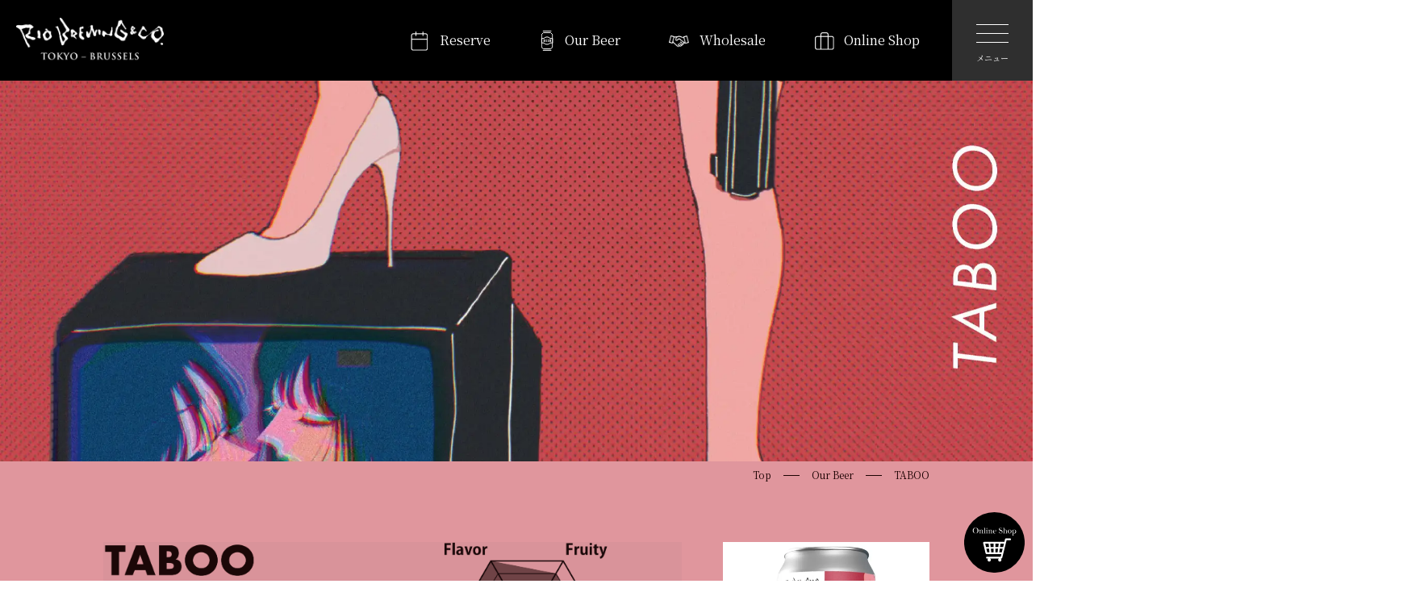

--- FILE ---
content_type: text/html; charset=UTF-8
request_url: https://www.riobrewing.jp/ourbeer/taboo
body_size: 10204
content:




<!doctype html>
<html lang="ja">
<head prefix="og: http://ogp.me/ns# fb: http://ogp.me/ns/ fb# article: http://ogp.me/ns/ article#">
	
<!-- Google tag (gtag.js) -->
<script async src="https://www.googletagmanager.com/gtag/js?id=G-85RVNV3DLR"></script>
<script>
  window.dataLayer = window.dataLayer || [];
  function gtag(){dataLayer.push(arguments);}
  gtag('js', new Date());

  gtag('config', 'G-85RVNV3DLR');
</script>
	
<!-- Google Tag Manager
<script>(function(w,d,s,l,i){w[l]=w[l]||[];w[l].push({'gtm.start':
new Date().getTime(),event:'gtm.js'});var f=d.getElementsByTagName(s)[0],
j=d.createElement(s),dl=l!='dataLayer'?'&l='+l:'';j.async=true;j.src=
'https://www.googletagmanager.com/gtm.js?id='+i+dl;f.parentNode.insertBefore(j,f);
})(window,document,'script','dataLayer','GTM-K5345M5');</script>
End Google Tag Manager -->
    <meta charset="utf-8">
    <meta name="viewport" content="width=device-width, initial-scale=1">
    <meta name="robots" content="ALL" />
    <meta name="format-detection" content="telephone=no">
    <meta property="og:url" content="http://www.riobrewing.jp/ourbeer/taboo" />
    <meta property="og:type" content="article" />
    <meta property="og:title" content="リオ・ブルーイング・コー　世界最先端のクラフトビールと伝統的な醸造文化が交わるブルワリー | Our Beer" />
    <meta property="og:description" content="六本木・ミッドタウンでクラフトビールとイタリアン／フレンチ料理が楽しめるビストロ・カフェ・ブラッスリー・ビアガーデン 東京ミッドタウン「RIO BREWING & CO. BISTRO & GARDEN」ビール文化を日本、ベルギー、世界へ。" />
    <meta property="og:site_name" content="RIO BREWING & CO. - 六本木" />
    <meta property="og:image" content="https://www.riobrewing.jp/images/common/ogp.png" />
    <title>リオ・ブルーイング・コー　世界最先端のクラフトビールと伝統的な醸造文化が交わるブルワリー | Our Beer</title>
    <meta name="description" content="六本木・ミッドタウンでクラフトビールとイタリアン／フレンチ料理が楽しめるビストロ・カフェ・ブラッスリー・ビアガーデン 東京ミッドタウン「RIO BREWING & CO. BISTRO & GARDEN」ビール文化を日本、ベルギー、世界へ。">
    <meta name="keywords" content="リオ・ブルーイング・コー,ビストロ,東京ミッドタウン,ビアガーデン,クラフトビール,Tokyo Midtown,Beer Garden,Craft Beer">
    <link rel="apple-touch-icon" href="https://www.riobrewing.jp/apple-touch-icon.png">
    <link rel="shortcut icon" href="https://www.riobrewing.jp/favicon.ico">
    <link rel="stylesheet" type="text/css" href="https://www.riobrewing.jp/css/styles.css?0120-122832" media="all">
    <link rel="stylesheet" type="text/css" href="https://www.riobrewing.jp/css/temp.css?0120-122832" media="all">
    <link rel="stylesheet" href="https://use.fontawesome.com/releases/v5.6.3/css/all.css">
<link rel="stylesheet" href="https://cdn.rawgit.com/ConnorAtherton/loaders.css/master/loaders.min.css">
<link rel="stylesheet" href="https://unpkg.com/flickity@2/dist/flickity.min.css">
<link rel="stylesheet" type="text/css" href="//cdn.jsdelivr.net/npm/slick-carousel@1.8.1/slick/slick.css"/>
<link rel="stylesheet" href="https://cdn.jsdelivr.net/gh/fancyapps/fancybox@3.5.7/dist/jquery.fancybox.min.css" />
<meta name='robots' content='max-image-preview:large' />
<link rel='dns-prefetch' href='//maxcdn.bootstrapcdn.com' />
<link rel="alternate" type="application/rss+xml" title="Rio Brewing &raquo; TABOO のコメントのフィード" href="https://www.riobrewing.jp/ourbeer/taboo/feed" />
<link rel="alternate" title="oEmbed (JSON)" type="application/json+oembed" href="https://www.riobrewing.jp/wp-json/oembed/1.0/embed?url=https%3A%2F%2Fwww.riobrewing.jp%2Fourbeer%2Ftaboo" />
<link rel="alternate" title="oEmbed (XML)" type="text/xml+oembed" href="https://www.riobrewing.jp/wp-json/oembed/1.0/embed?url=https%3A%2F%2Fwww.riobrewing.jp%2Fourbeer%2Ftaboo&#038;format=xml" />
<style id='wp-img-auto-sizes-contain-inline-css' type='text/css'>
img:is([sizes=auto i],[sizes^="auto," i]){contain-intrinsic-size:3000px 1500px}
/*# sourceURL=wp-img-auto-sizes-contain-inline-css */
</style>
<link rel='stylesheet' id='sbr_styles-css' href='http://www.riobrewing.jp/wp/wp-content/plugins/reviews-feed/assets/css/sbr-styles.min.css?ver=2.1.1' type='text/css' media='all' />
<link rel='stylesheet' id='sbi_styles-css' href='http://www.riobrewing.jp/wp/wp-content/plugins/instagram-feed/css/sbi-styles.min.css?ver=6.10.0' type='text/css' media='all' />
<style id='wp-emoji-styles-inline-css' type='text/css'>

	img.wp-smiley, img.emoji {
		display: inline !important;
		border: none !important;
		box-shadow: none !important;
		height: 1em !important;
		width: 1em !important;
		margin: 0 0.07em !important;
		vertical-align: -0.1em !important;
		background: none !important;
		padding: 0 !important;
	}
/*# sourceURL=wp-emoji-styles-inline-css */
</style>
<style id='wp-block-library-inline-css' type='text/css'>
:root{--wp-block-synced-color:#7a00df;--wp-block-synced-color--rgb:122,0,223;--wp-bound-block-color:var(--wp-block-synced-color);--wp-editor-canvas-background:#ddd;--wp-admin-theme-color:#007cba;--wp-admin-theme-color--rgb:0,124,186;--wp-admin-theme-color-darker-10:#006ba1;--wp-admin-theme-color-darker-10--rgb:0,107,160.5;--wp-admin-theme-color-darker-20:#005a87;--wp-admin-theme-color-darker-20--rgb:0,90,135;--wp-admin-border-width-focus:2px}@media (min-resolution:192dpi){:root{--wp-admin-border-width-focus:1.5px}}.wp-element-button{cursor:pointer}:root .has-very-light-gray-background-color{background-color:#eee}:root .has-very-dark-gray-background-color{background-color:#313131}:root .has-very-light-gray-color{color:#eee}:root .has-very-dark-gray-color{color:#313131}:root .has-vivid-green-cyan-to-vivid-cyan-blue-gradient-background{background:linear-gradient(135deg,#00d084,#0693e3)}:root .has-purple-crush-gradient-background{background:linear-gradient(135deg,#34e2e4,#4721fb 50%,#ab1dfe)}:root .has-hazy-dawn-gradient-background{background:linear-gradient(135deg,#faaca8,#dad0ec)}:root .has-subdued-olive-gradient-background{background:linear-gradient(135deg,#fafae1,#67a671)}:root .has-atomic-cream-gradient-background{background:linear-gradient(135deg,#fdd79a,#004a59)}:root .has-nightshade-gradient-background{background:linear-gradient(135deg,#330968,#31cdcf)}:root .has-midnight-gradient-background{background:linear-gradient(135deg,#020381,#2874fc)}:root{--wp--preset--font-size--normal:16px;--wp--preset--font-size--huge:42px}.has-regular-font-size{font-size:1em}.has-larger-font-size{font-size:2.625em}.has-normal-font-size{font-size:var(--wp--preset--font-size--normal)}.has-huge-font-size{font-size:var(--wp--preset--font-size--huge)}.has-text-align-center{text-align:center}.has-text-align-left{text-align:left}.has-text-align-right{text-align:right}.has-fit-text{white-space:nowrap!important}#end-resizable-editor-section{display:none}.aligncenter{clear:both}.items-justified-left{justify-content:flex-start}.items-justified-center{justify-content:center}.items-justified-right{justify-content:flex-end}.items-justified-space-between{justify-content:space-between}.screen-reader-text{border:0;clip-path:inset(50%);height:1px;margin:-1px;overflow:hidden;padding:0;position:absolute;width:1px;word-wrap:normal!important}.screen-reader-text:focus{background-color:#ddd;clip-path:none;color:#444;display:block;font-size:1em;height:auto;left:5px;line-height:normal;padding:15px 23px 14px;text-decoration:none;top:5px;width:auto;z-index:100000}html :where(.has-border-color){border-style:solid}html :where([style*=border-top-color]){border-top-style:solid}html :where([style*=border-right-color]){border-right-style:solid}html :where([style*=border-bottom-color]){border-bottom-style:solid}html :where([style*=border-left-color]){border-left-style:solid}html :where([style*=border-width]){border-style:solid}html :where([style*=border-top-width]){border-top-style:solid}html :where([style*=border-right-width]){border-right-style:solid}html :where([style*=border-bottom-width]){border-bottom-style:solid}html :where([style*=border-left-width]){border-left-style:solid}html :where(img[class*=wp-image-]){height:auto;max-width:100%}:where(figure){margin:0 0 1em}html :where(.is-position-sticky){--wp-admin--admin-bar--position-offset:var(--wp-admin--admin-bar--height,0px)}@media screen and (max-width:600px){html :where(.is-position-sticky){--wp-admin--admin-bar--position-offset:0px}}

/*# sourceURL=wp-block-library-inline-css */
</style><style id='global-styles-inline-css' type='text/css'>
:root{--wp--preset--aspect-ratio--square: 1;--wp--preset--aspect-ratio--4-3: 4/3;--wp--preset--aspect-ratio--3-4: 3/4;--wp--preset--aspect-ratio--3-2: 3/2;--wp--preset--aspect-ratio--2-3: 2/3;--wp--preset--aspect-ratio--16-9: 16/9;--wp--preset--aspect-ratio--9-16: 9/16;--wp--preset--color--black: #000000;--wp--preset--color--cyan-bluish-gray: #abb8c3;--wp--preset--color--white: #ffffff;--wp--preset--color--pale-pink: #f78da7;--wp--preset--color--vivid-red: #cf2e2e;--wp--preset--color--luminous-vivid-orange: #ff6900;--wp--preset--color--luminous-vivid-amber: #fcb900;--wp--preset--color--light-green-cyan: #7bdcb5;--wp--preset--color--vivid-green-cyan: #00d084;--wp--preset--color--pale-cyan-blue: #8ed1fc;--wp--preset--color--vivid-cyan-blue: #0693e3;--wp--preset--color--vivid-purple: #9b51e0;--wp--preset--gradient--vivid-cyan-blue-to-vivid-purple: linear-gradient(135deg,rgb(6,147,227) 0%,rgb(155,81,224) 100%);--wp--preset--gradient--light-green-cyan-to-vivid-green-cyan: linear-gradient(135deg,rgb(122,220,180) 0%,rgb(0,208,130) 100%);--wp--preset--gradient--luminous-vivid-amber-to-luminous-vivid-orange: linear-gradient(135deg,rgb(252,185,0) 0%,rgb(255,105,0) 100%);--wp--preset--gradient--luminous-vivid-orange-to-vivid-red: linear-gradient(135deg,rgb(255,105,0) 0%,rgb(207,46,46) 100%);--wp--preset--gradient--very-light-gray-to-cyan-bluish-gray: linear-gradient(135deg,rgb(238,238,238) 0%,rgb(169,184,195) 100%);--wp--preset--gradient--cool-to-warm-spectrum: linear-gradient(135deg,rgb(74,234,220) 0%,rgb(151,120,209) 20%,rgb(207,42,186) 40%,rgb(238,44,130) 60%,rgb(251,105,98) 80%,rgb(254,248,76) 100%);--wp--preset--gradient--blush-light-purple: linear-gradient(135deg,rgb(255,206,236) 0%,rgb(152,150,240) 100%);--wp--preset--gradient--blush-bordeaux: linear-gradient(135deg,rgb(254,205,165) 0%,rgb(254,45,45) 50%,rgb(107,0,62) 100%);--wp--preset--gradient--luminous-dusk: linear-gradient(135deg,rgb(255,203,112) 0%,rgb(199,81,192) 50%,rgb(65,88,208) 100%);--wp--preset--gradient--pale-ocean: linear-gradient(135deg,rgb(255,245,203) 0%,rgb(182,227,212) 50%,rgb(51,167,181) 100%);--wp--preset--gradient--electric-grass: linear-gradient(135deg,rgb(202,248,128) 0%,rgb(113,206,126) 100%);--wp--preset--gradient--midnight: linear-gradient(135deg,rgb(2,3,129) 0%,rgb(40,116,252) 100%);--wp--preset--font-size--small: 13px;--wp--preset--font-size--medium: 20px;--wp--preset--font-size--large: 36px;--wp--preset--font-size--x-large: 42px;--wp--preset--spacing--20: 0.44rem;--wp--preset--spacing--30: 0.67rem;--wp--preset--spacing--40: 1rem;--wp--preset--spacing--50: 1.5rem;--wp--preset--spacing--60: 2.25rem;--wp--preset--spacing--70: 3.38rem;--wp--preset--spacing--80: 5.06rem;--wp--preset--shadow--natural: 6px 6px 9px rgba(0, 0, 0, 0.2);--wp--preset--shadow--deep: 12px 12px 50px rgba(0, 0, 0, 0.4);--wp--preset--shadow--sharp: 6px 6px 0px rgba(0, 0, 0, 0.2);--wp--preset--shadow--outlined: 6px 6px 0px -3px rgb(255, 255, 255), 6px 6px rgb(0, 0, 0);--wp--preset--shadow--crisp: 6px 6px 0px rgb(0, 0, 0);}:where(.is-layout-flex){gap: 0.5em;}:where(.is-layout-grid){gap: 0.5em;}body .is-layout-flex{display: flex;}.is-layout-flex{flex-wrap: wrap;align-items: center;}.is-layout-flex > :is(*, div){margin: 0;}body .is-layout-grid{display: grid;}.is-layout-grid > :is(*, div){margin: 0;}:where(.wp-block-columns.is-layout-flex){gap: 2em;}:where(.wp-block-columns.is-layout-grid){gap: 2em;}:where(.wp-block-post-template.is-layout-flex){gap: 1.25em;}:where(.wp-block-post-template.is-layout-grid){gap: 1.25em;}.has-black-color{color: var(--wp--preset--color--black) !important;}.has-cyan-bluish-gray-color{color: var(--wp--preset--color--cyan-bluish-gray) !important;}.has-white-color{color: var(--wp--preset--color--white) !important;}.has-pale-pink-color{color: var(--wp--preset--color--pale-pink) !important;}.has-vivid-red-color{color: var(--wp--preset--color--vivid-red) !important;}.has-luminous-vivid-orange-color{color: var(--wp--preset--color--luminous-vivid-orange) !important;}.has-luminous-vivid-amber-color{color: var(--wp--preset--color--luminous-vivid-amber) !important;}.has-light-green-cyan-color{color: var(--wp--preset--color--light-green-cyan) !important;}.has-vivid-green-cyan-color{color: var(--wp--preset--color--vivid-green-cyan) !important;}.has-pale-cyan-blue-color{color: var(--wp--preset--color--pale-cyan-blue) !important;}.has-vivid-cyan-blue-color{color: var(--wp--preset--color--vivid-cyan-blue) !important;}.has-vivid-purple-color{color: var(--wp--preset--color--vivid-purple) !important;}.has-black-background-color{background-color: var(--wp--preset--color--black) !important;}.has-cyan-bluish-gray-background-color{background-color: var(--wp--preset--color--cyan-bluish-gray) !important;}.has-white-background-color{background-color: var(--wp--preset--color--white) !important;}.has-pale-pink-background-color{background-color: var(--wp--preset--color--pale-pink) !important;}.has-vivid-red-background-color{background-color: var(--wp--preset--color--vivid-red) !important;}.has-luminous-vivid-orange-background-color{background-color: var(--wp--preset--color--luminous-vivid-orange) !important;}.has-luminous-vivid-amber-background-color{background-color: var(--wp--preset--color--luminous-vivid-amber) !important;}.has-light-green-cyan-background-color{background-color: var(--wp--preset--color--light-green-cyan) !important;}.has-vivid-green-cyan-background-color{background-color: var(--wp--preset--color--vivid-green-cyan) !important;}.has-pale-cyan-blue-background-color{background-color: var(--wp--preset--color--pale-cyan-blue) !important;}.has-vivid-cyan-blue-background-color{background-color: var(--wp--preset--color--vivid-cyan-blue) !important;}.has-vivid-purple-background-color{background-color: var(--wp--preset--color--vivid-purple) !important;}.has-black-border-color{border-color: var(--wp--preset--color--black) !important;}.has-cyan-bluish-gray-border-color{border-color: var(--wp--preset--color--cyan-bluish-gray) !important;}.has-white-border-color{border-color: var(--wp--preset--color--white) !important;}.has-pale-pink-border-color{border-color: var(--wp--preset--color--pale-pink) !important;}.has-vivid-red-border-color{border-color: var(--wp--preset--color--vivid-red) !important;}.has-luminous-vivid-orange-border-color{border-color: var(--wp--preset--color--luminous-vivid-orange) !important;}.has-luminous-vivid-amber-border-color{border-color: var(--wp--preset--color--luminous-vivid-amber) !important;}.has-light-green-cyan-border-color{border-color: var(--wp--preset--color--light-green-cyan) !important;}.has-vivid-green-cyan-border-color{border-color: var(--wp--preset--color--vivid-green-cyan) !important;}.has-pale-cyan-blue-border-color{border-color: var(--wp--preset--color--pale-cyan-blue) !important;}.has-vivid-cyan-blue-border-color{border-color: var(--wp--preset--color--vivid-cyan-blue) !important;}.has-vivid-purple-border-color{border-color: var(--wp--preset--color--vivid-purple) !important;}.has-vivid-cyan-blue-to-vivid-purple-gradient-background{background: var(--wp--preset--gradient--vivid-cyan-blue-to-vivid-purple) !important;}.has-light-green-cyan-to-vivid-green-cyan-gradient-background{background: var(--wp--preset--gradient--light-green-cyan-to-vivid-green-cyan) !important;}.has-luminous-vivid-amber-to-luminous-vivid-orange-gradient-background{background: var(--wp--preset--gradient--luminous-vivid-amber-to-luminous-vivid-orange) !important;}.has-luminous-vivid-orange-to-vivid-red-gradient-background{background: var(--wp--preset--gradient--luminous-vivid-orange-to-vivid-red) !important;}.has-very-light-gray-to-cyan-bluish-gray-gradient-background{background: var(--wp--preset--gradient--very-light-gray-to-cyan-bluish-gray) !important;}.has-cool-to-warm-spectrum-gradient-background{background: var(--wp--preset--gradient--cool-to-warm-spectrum) !important;}.has-blush-light-purple-gradient-background{background: var(--wp--preset--gradient--blush-light-purple) !important;}.has-blush-bordeaux-gradient-background{background: var(--wp--preset--gradient--blush-bordeaux) !important;}.has-luminous-dusk-gradient-background{background: var(--wp--preset--gradient--luminous-dusk) !important;}.has-pale-ocean-gradient-background{background: var(--wp--preset--gradient--pale-ocean) !important;}.has-electric-grass-gradient-background{background: var(--wp--preset--gradient--electric-grass) !important;}.has-midnight-gradient-background{background: var(--wp--preset--gradient--midnight) !important;}.has-small-font-size{font-size: var(--wp--preset--font-size--small) !important;}.has-medium-font-size{font-size: var(--wp--preset--font-size--medium) !important;}.has-large-font-size{font-size: var(--wp--preset--font-size--large) !important;}.has-x-large-font-size{font-size: var(--wp--preset--font-size--x-large) !important;}
/*# sourceURL=global-styles-inline-css */
</style>

<style id='classic-theme-styles-inline-css' type='text/css'>
/*! This file is auto-generated */
.wp-block-button__link{color:#fff;background-color:#32373c;border-radius:9999px;box-shadow:none;text-decoration:none;padding:calc(.667em + 2px) calc(1.333em + 2px);font-size:1.125em}.wp-block-file__button{background:#32373c;color:#fff;text-decoration:none}
/*# sourceURL=/wp-includes/css/classic-themes.min.css */
</style>
<link rel='stylesheet' id='ctf_styles-css' href='http://www.riobrewing.jp/wp/wp-content/plugins/custom-twitter-feeds/css/ctf-styles.min.css?ver=2.3.1' type='text/css' media='all' />
<link rel='stylesheet' id='cff-css' href='http://www.riobrewing.jp/wp/wp-content/plugins/custom-facebook-feed/assets/css/cff-style.min.css?ver=4.3.4' type='text/css' media='all' />
<link rel='stylesheet' id='sb-font-awesome-css' href='https://maxcdn.bootstrapcdn.com/font-awesome/4.7.0/css/font-awesome.min.css?ver=6.9' type='text/css' media='all' />
<script type="text/javascript" src="http://www.riobrewing.jp/wp/wp-includes/js/jquery/jquery.min.js?ver=3.7.1" id="jquery-core-js"></script>
<script type="text/javascript" src="http://www.riobrewing.jp/wp/wp-includes/js/jquery/jquery-migrate.min.js?ver=3.4.1" id="jquery-migrate-js"></script>
<link rel="https://api.w.org/" href="https://www.riobrewing.jp/wp-json/" /><link rel="alternate" title="JSON" type="application/json" href="https://www.riobrewing.jp/wp-json/wp/v2/ourbeer/272" /><link rel="EditURI" type="application/rsd+xml" title="RSD" href="https://www.riobrewing.jp/wp/xmlrpc.php?rsd" />
<meta name="generator" content="WordPress 6.9" />
<link rel="canonical" href="https://www.riobrewing.jp/ourbeer/taboo" />
<link rel='shortlink' href='https://www.riobrewing.jp/?p=272' />
</head>

    <body>
		
		
<!-- Google Tag Manager (noscript) -->
<noscript><iframe src="https://www.googletagmanager.com/ns.html?id=GTM-K5345M5"
height="0" width="0" style="display:none;visibility:hidden"></iframe></noscript>
<!-- End Google Tag Manager (noscript) -->
        <div id="page-loading">
            <div id="pageloading-icon" class="ball-clip-rotate"><div></div></div>
        </div>
    <div id="container">
<header>
    <nav id="gnav" class="header">

		<div style="position: fixed; bottom:10px; right:10px;width:75px;height:75px;z-index:2147483647;"><a href="https://beeronline.jp/" target="_blank"><img src="http://www.riobrewing.jp/wp/wp-content/uploads/2022/11/onlineshop.svg"></a></div>

        <div class="header_nav_wrap hide_sp">
            <ul class="header_nav">
                <li class="reserve">
                    <a href="#">Reserve</a>
                    <div class="reserve_nav">
                        <ul>
                            <li><a href="https://www.tablecheck.com/shops/rio-brewing/reserve" target="_blank">BISTRO AND GARDEN</a></li>
                            <li><a href="https://www.tablecheck.com/shops/rio-brewing-kashiwanoha/reserve" target="_blank">BREWERY & BBQ</a></li>
                        </ul>
                    </div>
                </li>
                <li class="can">
                    <a href="/ourbeer">Our Beer</a>
                    <!--div class="reserve_nav">
                        <ul>
                            <li><a href="https://beeronline.jp/collections/rio-brewing-co-lineup" target="_blank">Brewed in Japan</a></li>
                            <li><a href="https://beeronline.jp/collections/rio-brewing-co-brewed-in-belgium" target="_blank">Brewed in Belgium</a></li>
                        </ul>
                    </div-->
                </li>
				<li class="wholesale"><a href="http://www.everbrew.co.jp/inq-restaurant/">Wholesale</a></li>
                <li class="onlineshop"><a href="https://beeronline.jp/" target="_blank">Online Shop</a></li>

            </ul>
        </div>
        <div class="gnav_wrap">
            <div class="logo">
                <a href="/"><img src="https://www.riobrewing.jp/images/common/logo.png"></a>
            </div>
            <ul class="gnav">
                <li><a href="/about">私達について</a></li>
                <li><a href="/ourbeer">ビール</a></li>
				<li><a href="/brewery">醸造所</a></li>
                <li><a href="/restaurant">レストラン</a></li>
                <li><a href="/information">取り扱い情報</a></li>
				<li><a href="/contact">店舗へのお問い合わせ</a></li>
				<li><a href="http://www.everbrew.co.jp/inq-restaurant/" target="_blank">卸し希望の方はこちら</a></li>
				<li class="hide_pc"><a href="https://beeronline.jp/" target="_blank">Online Shop</a></li>
                <li class="hide_pc hide_tb">
                    <p>Reserve</p>
                    <ul>
                        <li><a href="https://www.tablecheck.com/shops/rio-brewing/reserve" target="_blank">BISTRO AND GARDEN</a></li>
                        <li><a href="https://www.tablecheck.com/shops/rio-brewing-kashiwanoha/reserve" target="_blank">BREWERY & BBQ</a></li>
                    </ul>
                </li>
                <li>
                    <p>SNS</p>
                    <ul>
                        <li><a href="https://www.instagram.com/riobrewingco/" target="_blank">Instagram(Brewery)</a></li>
						<li><a href="https://www.instagram.com/riouijin/" target="_blank">Instagram(Restaurant)</a></li>
						<li><a href="https://www.facebook.com/riobrewing.tokyo/" target="_blank">Facebook(Brewery)</a></li>
						<li><a href="https://www.facebook.com/RIOBREWINGANDCO.BISTROANDGARDEN/" target="_blank">Facebook(Restaurant)</a></li>
                        <li><a href="https://twitter.com/brewingrio" target="_blank">Twitter(Brewery)</a></li>
						<li><a href="https://twitter.com/RioBrewingCoBe" target="_blank">Twitter(Brussels)</a></li>
                    </ul>
                </li>
            </ul>
        </div>
        <div class="drawer">
            <div class="Toggle">
                <span></span>
                <span></span>
                <span></span>
                <p>メニュー</p>
            </div>
        </div>
    </nav>
</header>		
		
		
        <div class="contents_wrap taboo_background">
            <div id="ourbeer_contents" class="contents">
                <div class="beerlist_top taboo_header"></div>
                <div class="breadcrumb">
                    <ul>
                        <li><a href="/">Top</a></li>
                        <li><a href="/ourbeer">Our Beer</a></li>
						<li><p>TABOO</p></li>
                    </ul>
                </div>
				
				
                <section id="ourbeer_intro_area" class="area">
                    <div class="box">

<div class="beerlist">
	<div class="intro_area">
<img src="/images/ourbeer/taboo_title.webp" width="100%">

<br>
<br>
<h2>TASTE</h2>
<p>メロンの香り / 蜂蜜のような甘み / 温度の違いによる味の変化を楽しむ / 飲み応えのあるフルボディ</p><br>
<br>
<h2>CONCEPT</h2>
<p>輪郭あるボディと酵母の深いアロマをもつベルジャン・トリペルは、我々が最も愛するビアスタイルの一つ。ジューシーなホップアロマを引き出すIPAの醸造法をこのトリプルに取り込んだ。本国から取り寄せた２種のベルギー産酵母がこの発酵を引き出し、ホップはレイトホップとディップホップで過去最大量を投入することで舌に残る苦みを極力抑え芳醇な果実味を引き出した。3度のドライホッピングに使用したのはドイツ産ヒュールメロンホップとスロバキア産シチリアンゴールディングス。アクセントにヤキマ産CRYOモザイクを加えて、ヨーロッパとアメリカのホップテクスチャーを一体化させた。メロンのような甘さと爽やかさを感じられながら、ベルジャン・トリペルとしての矜持もぶれさせない。禁断の挑戦をこの一杯から。</p><br>
<br>
<hr>
<br>
<h2>販促用PDFとPNG画像</h2>
<a href="/images/tool/pdf/taboo.pdf" class="button">PDF</a>　<a href="/images/tool/png/taboo.png" class="button">PNG</a><br>
<br>
<hr>
<br>
<h2>ラベルアーティスト：PIKATA（イラストレーター）</h2>
<a href="/ourbeer/pikata" class="button">INFO</a>
<br>
<br>
<br>
<br>	

	</div>	
	<div class="photo_area">	
	<img src="../images/ourbeer/taboo_animated.webp" width="100%">
	<img src="../images/ourbeer/taboo_label.webp" width="100%">
	</div>
	
	
</div>
						

</div>	
</section>				

</div>
</div>		
		
		
		
					
					
	

                <footer class="footer_wrap undertotop">
            <div class="footer">
                <div class="footer_cont">
                    <div class="footer_logo">
                        <p class="pic"><a href="https://www.riobrewing.jp/"><img src="https://www.riobrewing.jp/images/common/footer_logo.png"></a></p>
                        <div class="sns_cont hide_sp">
                            <p class="pic"><a href="https://twitter.com/brewingrio" target="_blank" class="hide_sp"><img src="https://www.riobrewing.jp/images/common/icon_twitter_circle.svg"></a></p>
                            <p class="pic"><a href="https://www.instagram.com/riobrewingco/" target="_blank" class="hide_sp"><img src="https://www.riobrewing.jp/images/common/icon_instagram_circle.svg"></a></p>
                        </div>
                        <p class="copyright hide_sp">© 2026 All Rights Reserved</p>
                    </div>
                    <nav class="footer_nav">
                        <ul class="footer_nav_list">
                            <li><a href="/about">私達について</a></li>
                            <li><a href="/ourbeer">ビール</a></li>
							<li><a href="/brewery">醸造所</a></li>
                            <li><a href="/restaurant">レストラン</a></li>
                            <li><a href="/information/">取り扱い情報</a></li>
							<li><a href="/contact">店舗へのお問い合わせ</a></li>
                            <li><a href="http://www.everbrew.co.jp/inq-restaurant/" target="_blank">卸し希望の方はこちら</a></li>
							<li><a href="https://beeronline.jp/" target="_blank">オンラインショップ</a></li>
                        </ul>
                    </nav>
					
								
                    <div class="facebook_wrap">
                       <a class="twitter-timeline" data-width="300" data-height="300" href="https://twitter.com/BrewingRio?ref_src=twsrc%5Etfw">Tweets by BrewingRio</a> <script async src="https://platform.twitter.com/widgets.js" charset="utf-8"></script>
						
                        <div class="sns_cont hide_pctb">
                            <p class="pic"><a href="https://twitter.com/brewingrio" target="_blank" class="hide_sp"><img src="https://www.riobrewing.jp/images/common/icon_twitter_circle.svg"></a></p>
                            <p class="pic"><a href="https://www.instagram.com/riobrewingco/" target="_blank" class="hide_sp"><img src="https://www.riobrewing.jp/images/common/icon_instagram_circle.svg"></a></p>
                        </div>
                        <p class="copyright hide_pctb">© 2026 All Rights Reserved</p>
                    </div>
                </div>
            </div>
        </footer>
    </div>
    <script type="speculationrules">
{"prefetch":[{"source":"document","where":{"and":[{"href_matches":"/*"},{"not":{"href_matches":["/wp/wp-*.php","/wp/wp-admin/*","/wp/wp-content/uploads/*","/wp/wp-content/*","/wp/wp-content/plugins/*","/wp/wp-content/themes/riobrewing/*","/*\\?(.+)"]}},{"not":{"selector_matches":"a[rel~=\"nofollow\"]"}},{"not":{"selector_matches":".no-prefetch, .no-prefetch a"}}]},"eagerness":"conservative"}]}
</script>
<!-- Custom Facebook Feed JS -->
<script type="text/javascript">var cffajaxurl = "https://www.riobrewing.jp/wp/wp-admin/admin-ajax.php";
var cfflinkhashtags = "true";
</script>
<!-- YouTube Feeds JS -->
<script type="text/javascript">

</script>
<!-- Instagram Feed JS -->
<script type="text/javascript">
var sbiajaxurl = "https://www.riobrewing.jp/wp/wp-admin/admin-ajax.php";
</script>
        <script type="text/javascript">
            /* <![CDATA[ */
           document.querySelectorAll("ul.nav-menu").forEach(
               ulist => { 
                    if (ulist.querySelectorAll("li").length == 0) {
                        ulist.style.display = "none";

                                            } 
                }
           );
            /* ]]> */
        </script>
        <script type="text/javascript" src="http://www.riobrewing.jp/wp/wp-content/plugins/custom-facebook-feed/assets/js/cff-scripts.min.js?ver=4.3.4" id="cffscripts-js"></script>
<script id="wp-emoji-settings" type="application/json">
{"baseUrl":"https://s.w.org/images/core/emoji/17.0.2/72x72/","ext":".png","svgUrl":"https://s.w.org/images/core/emoji/17.0.2/svg/","svgExt":".svg","source":{"concatemoji":"http://www.riobrewing.jp/wp/wp-includes/js/wp-emoji-release.min.js?ver=6.9"}}
</script>
<script type="module">
/* <![CDATA[ */
/*! This file is auto-generated */
const a=JSON.parse(document.getElementById("wp-emoji-settings").textContent),o=(window._wpemojiSettings=a,"wpEmojiSettingsSupports"),s=["flag","emoji"];function i(e){try{var t={supportTests:e,timestamp:(new Date).valueOf()};sessionStorage.setItem(o,JSON.stringify(t))}catch(e){}}function c(e,t,n){e.clearRect(0,0,e.canvas.width,e.canvas.height),e.fillText(t,0,0);t=new Uint32Array(e.getImageData(0,0,e.canvas.width,e.canvas.height).data);e.clearRect(0,0,e.canvas.width,e.canvas.height),e.fillText(n,0,0);const a=new Uint32Array(e.getImageData(0,0,e.canvas.width,e.canvas.height).data);return t.every((e,t)=>e===a[t])}function p(e,t){e.clearRect(0,0,e.canvas.width,e.canvas.height),e.fillText(t,0,0);var n=e.getImageData(16,16,1,1);for(let e=0;e<n.data.length;e++)if(0!==n.data[e])return!1;return!0}function u(e,t,n,a){switch(t){case"flag":return n(e,"\ud83c\udff3\ufe0f\u200d\u26a7\ufe0f","\ud83c\udff3\ufe0f\u200b\u26a7\ufe0f")?!1:!n(e,"\ud83c\udde8\ud83c\uddf6","\ud83c\udde8\u200b\ud83c\uddf6")&&!n(e,"\ud83c\udff4\udb40\udc67\udb40\udc62\udb40\udc65\udb40\udc6e\udb40\udc67\udb40\udc7f","\ud83c\udff4\u200b\udb40\udc67\u200b\udb40\udc62\u200b\udb40\udc65\u200b\udb40\udc6e\u200b\udb40\udc67\u200b\udb40\udc7f");case"emoji":return!a(e,"\ud83e\u1fac8")}return!1}function f(e,t,n,a){let r;const o=(r="undefined"!=typeof WorkerGlobalScope&&self instanceof WorkerGlobalScope?new OffscreenCanvas(300,150):document.createElement("canvas")).getContext("2d",{willReadFrequently:!0}),s=(o.textBaseline="top",o.font="600 32px Arial",{});return e.forEach(e=>{s[e]=t(o,e,n,a)}),s}function r(e){var t=document.createElement("script");t.src=e,t.defer=!0,document.head.appendChild(t)}a.supports={everything:!0,everythingExceptFlag:!0},new Promise(t=>{let n=function(){try{var e=JSON.parse(sessionStorage.getItem(o));if("object"==typeof e&&"number"==typeof e.timestamp&&(new Date).valueOf()<e.timestamp+604800&&"object"==typeof e.supportTests)return e.supportTests}catch(e){}return null}();if(!n){if("undefined"!=typeof Worker&&"undefined"!=typeof OffscreenCanvas&&"undefined"!=typeof URL&&URL.createObjectURL&&"undefined"!=typeof Blob)try{var e="postMessage("+f.toString()+"("+[JSON.stringify(s),u.toString(),c.toString(),p.toString()].join(",")+"));",a=new Blob([e],{type:"text/javascript"});const r=new Worker(URL.createObjectURL(a),{name:"wpTestEmojiSupports"});return void(r.onmessage=e=>{i(n=e.data),r.terminate(),t(n)})}catch(e){}i(n=f(s,u,c,p))}t(n)}).then(e=>{for(const n in e)a.supports[n]=e[n],a.supports.everything=a.supports.everything&&a.supports[n],"flag"!==n&&(a.supports.everythingExceptFlag=a.supports.everythingExceptFlag&&a.supports[n]);var t;a.supports.everythingExceptFlag=a.supports.everythingExceptFlag&&!a.supports.flag,a.supports.everything||((t=a.source||{}).concatemoji?r(t.concatemoji):t.wpemoji&&t.twemoji&&(r(t.twemoji),r(t.wpemoji)))});
//# sourceURL=http://www.riobrewing.jp/wp/wp-includes/js/wp-emoji-loader.min.js
/* ]]> */
</script>
    <script src="https://ajax.googleapis.com/ajax/libs/jquery/3.4.1/jquery.min.js"></script>
    <script src="https://www.riobrewing.jp/js/base.js"></script>
        <script src="https://cdnjs.cloudflare.com/ajax/libs/waypoints/4.0.1/jquery.waypoints.min.js"></script>
<script src="https://cdn.jsdelivr.net/gh/fancyapps/fancybox@3.5.7/dist/jquery.fancybox.min.js"></script>
<script src="https://unpkg.com/flickity@2.3.0/dist/flickity.pkgd.min.js"></script>
<script type="text/javascript" src="//cdn.jsdelivr.net/npm/slick-carousel@1.8.1/slick/slick.min.js"></script>

</body>
</html>

--- FILE ---
content_type: text/css
request_url: https://www.riobrewing.jp/css/styles.css?0120-122832
body_size: 18263
content:
@charset "UTF-8";
@import"https://fonts.googleapis.com/css2?family=Alice&family=Noto+Serif+JP:wght@400;500;700&family=Shippori+Mincho:wght@500&display=swap&family=Montserrat:wght@700";
html {
  overflow-x: hidden;
  scroll-behavior: smooth;
  height: 100%;
  font-size: 10px;
  font-family: Noto Serif JP, sans-serif;
  font-weight: 400;
  font-style: normal;
  line-height: 20px
}
html body {
  background: url(../images/common/bg.png) repeat left top;
  background-size: 23px;
  color: #000;
  width: 100%;
  height: 100%;
  position: relative
}
html body #page-loading {
  background: #fff;
  width: 100%;
  height: 100%;
  position: fixed;
  top: 0;
  left: 0;
  text-align: center;
  z-index: 1000
}
html body #page-loading #pageloading-icon {
  position: absolute;
  top: 50%;
  left: 50%;
  transform: translate(-50%)
}
html body #page-loading #pageloading-icon > div {
  border-color: #6b6b6b;
  border-bottom-color: transparent
}
html body #container {
  margin: 0 auto;
  position: relative
}
html body #container .contents_wrap .contents {
  overflow: hidden
}
html body #container .contents_wrap .contents .breadcrumb {
  width: 80%;
  max-width: 1200px;
  margin: 0 auto 10em;
  position: relative
}
html body #container .contents_wrap .contents .breadcrumb ul {
  position: absolute;
  right: 0;
  display: flex
}
html body #container .contents_wrap .contents .breadcrumb ul li {
  align-items: center;
  display: flex
}
html body #container .contents_wrap .contents .breadcrumb ul li p, html body #container .contents_wrap .contents .breadcrumb ul li a {
  font-size: 1.2rem;
	line-height: 1.2em;
    margin-top: 0.8em;
}
html body #container .contents_wrap .contents .breadcrumb ul li:not(:last-child):after {
  content: "";
  display: inline-block;
  margin: 0.8em 1em 0 1em; 
  height: 1px;
  border-top: 1px solid;
  width: 20px
}
html body #container .contents_wrap .contents .pic img {
  display: block;
  -o-object-fit: cover;
  object-fit: cover;
  width: 100%;
  height: 100%
}
html body #container .contents_wrap .contents .cover {
  background: #fff;
  padding: 3em
}
html body #container .contents_wrap .contents .area .box {
  margin-bottom: 10em;
  position: relative
}
html body #container .contents_wrap .contents .area .box .part {
  margin: 0 auto 5em
}
html body #container .footer_wrap {
  background: #f1f1f1
}
html body #container .footer_wrap .footer {
  width: 90%;
  max-width: 1200px;
  margin: 0 auto;
  padding: 8em 0
}
html body #container .footer_wrap .footer .footer_cont {
  display: flex;
  justify-content: space-between;
  margin-bottom: 4em
}
html body #container .footer_wrap .footer .footer_cont .footer_logo {
  flex-basis: 25%
}
html body #container .footer_wrap .footer .footer_cont .footer_logo > a {
  display: block;
  letter-spacing: .1em;
  text-decoration: underline;
  margin: 1em 0 7em
}
html body #container .footer_wrap .footer .footer_cont .footer_logo .sns_cont {
  display: flex;
  justify-content: center
}
html body #container .footer_wrap .footer .footer_cont .footer_logo .sns_cont a {
  display: block;
  margin: 0 .5em 2em;
  width: 35px;
  height: 35px
}
html body #container .footer_wrap .footer .footer_cont .footer_logo .copyright {
  text-align: center
}
html body #container .footer_wrap .footer .footer_cont .footer_nav {
  flex-basis: 25%;
display: flex;
}
html body #container .footer_wrap .footer .footer_cont .footer_nav ul {
  display: flex
}
html body #container .footer_wrap .footer .footer_cont .footer_nav ul li {
  letter-spacing: .2em;
  margin: 0 0 0 0.5em;
  font-size: 1.2rem;
  writing-mode: vertical-lr
}
html body #container .footer_wrap .footer .footer_cont .footer_nav ul li a{
    font-size: 1.2rem;
    line-height: 0.5em;

}

html body #container .footer_wrap .footer .footer_cont .facebook_wrap {
  flex-basis: 35%;
}
html body #container .footer_wrap .footer .footer_cont .facebook_wrap iframe {
  width: 100%;
  height: 300px
}
html body #container .footer_wrap .footer .footer_cont .facebook_wrap > a {
  display: block;
  letter-spacing: .1em;
  text-decoration: underline;
  margin: 1em 0
}
html body #container .footer_wrap .footer_en .footer_cont .footer_nav ul {
  display: block
}
html body #container .footer_wrap .footer_en .footer_cont .footer_nav ul li {
  margin: 0 0 .5em;
  writing-mode: horizontal-tb
}
@media screen and (max-width:480px) {
	
  html body #container .hide_sp {
    display: none !important
  }
  html body #container .footer_wrap .footer {
    padding: 3em 0
  }
  html body #container .footer_wrap .footer .footer_cont {
    display: block
  }
  html body #container .footer_wrap .footer .footer_cont .footer_logo {
    width: 60%;
    margin: 0 auto 3em
  }
  html body #container .footer_wrap .footer .footer_cont .footer_nav ul {
	 display: flex;
    justify-content: space-between;
    width: 90%;
    margin: 0 auto 4em
  }
  html body #container .footer_wrap .footer .footer_cont .footer_nav ul li {
    margin: 0
  }
  html body #container .footer_wrap .footer .footer_cont .facebook_wrap .sns_cont {
    display: flex;
    justify-content: center
  }
  html body #container .footer_wrap .footer .footer_cont .facebook_wrap .sns_cont .pic {
    height: 100%
  }
  html body #container .footer_wrap .footer .footer_cont .facebook_wrap .sns_cont .pic a {
    display: block !important;
    margin: 1em .5em 2em;
    width: 35px;
    height: 100%
  }
  html body #container .footer_wrap .footer .footer_cont .facebook_wrap .copyright {
    text-align: center
  }
}



@media screen and (max-width:900px) {
	
html body #container .footer_wrap .footer .footer_cont .footer_nav {
  display: none;
}
	
  html body #container {
    margin: 0 auto;
    position: relative;
    overflow: hidden
  }
  html body #container .contents_wrap .contents .area .box .part {
    width: 90%
  }
  html body .hide_tbsp {
    display: none !important
  }
}
@media screen and (min-width:481px) and (max-width:900px) {
	
  html body #container .hide_tb {
    display: none !important
  }
  html body #container .footer_wrap .footer {
    width: 90%;
    padding: 5em 0
  }
  html body #container .footer_wrap .footer .footer_cont {
    display: flex;
    justify-content: space-between;
    margin-bottom: 4em
  }
  html body #container .footer_wrap .footer .footer_cont .footer_logo {
    flex-basis: 20%
  }
  html body #container .footer_wrap .footer .footer_cont .footer_logo .copyright {
    font-size: 1.2rem;
    position: absolute;
    bottom: 4em
  }
  html body #container .footer_wrap .footer .footer_cont .facebook_wrap {
    flex-basis: 28%
  }
}
@media print, screen and (min-width:481px) {
  html body .hide_pctb {
    display: none !important
  }
  html body #container {
    margin: 0 auto;
    position: relative
  }
  html body #container .contents_wrap .contents .area .main_side {
    display: flex;
    flex-direction: row-reverse;
    justify-content: space-between;
    margin: 0 auto;
    max-width: 1200px;
    width: 80%
  }
  html body #container .contents_wrap .contents .area .main_side .box {
    flex-basis: 60%
  }
  html body #container .contents_wrap .contents .area .main_side .box .part {
    width: 100%
  }
  html body #container .contents_wrap .contents .area .main_side .box .part p {
    margin-bottom: 1em
  }
  html body #container .contents_wrap .contents .area .main_side .side_menu {
    flex-basis: 30%
  }
  html body #container .contents_wrap .contents .area .main_side .side_menu h4.heading_04 {
    margin-bottom: 1em
  }
  html body #container .contents_wrap .contents .area .main_side .side_menu ul li {
    display: flex;
    align-items: baseline
  }
  html body #container .contents_wrap .contents .area .main_side .side_menu ul li span {
    display: inline-block;
    margin-right: 1em;
    flex-basis: 20%;
    white-space: nowrap
  }
  html body #container .contents_wrap .contents .area .main_side .side_menu ul a {
    line-height: 1.5em;
    margin-bottom: 1em;
    text-align: left;
    flex-basis: 70%
  }
}
@media print, screen and (min-width:901px) {
	
  html body .hide_pc {
    display: none
  }
  html body #container {
    margin: 0 auto;
    position: relative
  }
  html body #container .contents_wrap .contents .area .box .part {
    width: 80%;
    max-width: 1200px
  }
}
@media print, screen and (min-width:1400px) {
  html body .hide_l_pc {
    display: none !important
  }
}
@media print, screen and (orientation:portrait) and (min-width:901px) {
  html body .hide_l_tb {
    display: none !important
  }
}
* {
  margin: 0;
  padding: 0
}
img, object, embed, video {
  max-width: 100%;
  transition: all .5s ease
}
a:hover img {
  filter: alpha(opacity=70);
  opacity: .7;
  transition: all .5s ease
}

li {
  list-style: none;
  margin: 0;
  padding: 0
}
.contents_wrap .contents table {
  border-collapse: collapse;
  border-top: 1px solid #6b6b6b;
  font-family: Noto Serif JP;
  font-weight: 400;
  font-size: 1.8rem;
  width: 90%;
  margin: 7em auto;
  text-align: left
}
.contents_wrap .contents table tbody tr {
  border-bottom: .5px solid #6b6b6b
}
.contents_wrap .contents table tbody tr td, .contents_wrap .contents table tbody tr th {
  line-height: 1.5em;
  vertical-align: top
}
.contents_wrap .contents table tbody tr th {
  font-weight: 700;
  padding: 1.5em 3em 1.5em 1.5em;
  white-space: nowrap
}
.contents_wrap .contents table tbody tr td {
  padding: 1.5em
}
.contents_wrap .contents table tbody tr td ul li {
  line-height: 1.4em;
  margin-bottom: .5em;
  display: flex
}
.contents_wrap .contents table tbody tr td ul li:before {
  content: "●";
  color: #000;
  font-size: .5rem;
  margin-right: 2em;
  vertical-align: bottom
}




@media screen and (max-width:480px) {
  .contents_wrap .contents table tbody tr td, .contents_wrap .contents table tbody tr th {
    display: block;
    width: 100%
  }
  .contents_wrap .contents table tbody tr th {
    padding: 1em 0 .5em
  }
  .contents_wrap .contents table tbody tr td {
    padding: 0 0 1em
  }
}
.modal {
  display: none
}
.modal_cont {
  display: flex !important;
  position: absolute !important;
  top: 20%;
  width: 60%;
  left: 50%;
  transform: translateX(-50%)
}
.modal_cont .image_part {
  flex-basis: 25%
}
.modal_cont .text_part {
  flex-basis: 70%
}
.modal_news {
  position: absolute !important;
  top: 20%;
  width: 60%;
  left: 50%;
  transform: translateX(-50%);
  max-height: 60%;
  overflow: scroll
}
.modal_news p {
  margin-bottom: 1em
}
nav#gnav {
  background: #000;
  display: flex;
  justify-content: flex-end;
  z-index: 20;
  height: 100px;
  position: fixed;
	top:0px;
  width: 100%
}
nav#gnav .header_nav_wrap {
  margin-right: 4em
}
nav#gnav .header_nav_wrap .header_nav {
  align-items: center;
  display: flex;
  height: 100px
}
nav#gnav .header_nav_wrap .header_nav li {
  align-items: center;
  display: flex;
  margin-left: 4em
}
nav#gnav .header_nav_wrap .header_nav li a {
  color: #fff;
  font-size: 1.6rem
}
nav#gnav .header_nav_wrap .header_nav li:before {
  content: "";
  display: block;
  margin-right: .5em;
  width: 30px;
  height: 25px
}
nav#gnav .header_nav_wrap .header_nav li.reserve .reserve_nav, nav#gnav .header_nav_wrap .header_nav li.can .reserve_nav {
  background: #fff;
  opacity: 0;
  visibility: hidden;
  padding: 1em 3em;
  transition: all .5s;
  position: absolute;
  top: 85px;
  z-index: 50
}
nav#gnav .header_nav_wrap .header_nav li.reserve .reserve_nav ul li, nav#gnav .header_nav_wrap .header_nav li.can .reserve_nav ul li {
  align-items: center;
  display: flex;
  margin: 0
}
nav#gnav .header_nav_wrap .header_nav li.reserve .reserve_nav ul li a, nav#gnav .header_nav_wrap .header_nav li.can .reserve_nav ul li a {
  color: #000
}
nav#gnav .header_nav_wrap .header_nav li.reserve .reserve_nav ul li:before, nav#gnav .header_nav_wrap .header_nav li.can .reserve_nav ul li:before {
  border-top: 1px solid #000;
  content: "";
  display: block;
  width: 15px;
  height: 1px;
  margin-right: 1em
}
nav#gnav .header_nav_wrap .header_nav li.reserve a:hover + .reserve_nav, nav#gnav .header_nav_wrap .header_nav li.reserve .reserve_nav:hover, nav#gnav .header_nav_wrap .header_nav li.can a:hover + .reserve_nav, nav#gnav .header_nav_wrap .header_nav li.can .reserve_nav:hover {
  opacity: .9;
  visibility: visible;
  transition: all .5s
}
nav#gnav .header_nav_wrap .header_nav li.reserve:before, nav#gnav .header_nav_wrap .header_nav li.can:before {
  background: url(../images/common/icon_reserve_w.png) no-repeat left top;
  background-size: contain
}
nav#gnav .header_nav_wrap .header_nav li.onlineshop:before {
  background: url(../images/common/icon_shop_w.png) no-repeat left top;
  background-size: contain
}

nav#gnav .header_nav_wrap .header_nav li.wholesale:before {
  background: url(../images/common/icon_wholesale_w.png) no-repeat left top;
  background-size: contain
}

nav#gnav .header_nav_wrap .header_nav li.can:before {
  background: url(../images/common/icon_can.svg) no-repeat left top;
  background-size: contain;
  width: 25px
}
nav#gnav .header_nav_wrap .header_nav li.language:before {
  background: url(../images/common/icon_language_w.png) no-repeat left top;
  background-size: contain
}
nav#gnav .drawer {
  background: #2f2f2f;
  position: relative;
  height: 100px;
  width: 100px
}
nav#gnav .drawer .Toggle {
  position: absolute;
  left: 50%;
  transform: translateX(-50%);
  top: 30px;
  display: block;
  width: 40px;
  height: 40px;
  cursor: pointer;
  z-index: 10;
  right: 25px
}
nav#gnav .drawer .Toggle span {
  display: block;
  position: absolute;
  width: 40px;
  border-bottom: solid 1px #fff;
  transition: .35s ease-in-out
}
nav#gnav .drawer .Toggle span:nth-child(2) {
  top: 11px
}
nav#gnav .drawer .Toggle span:nth-child(3) {
  top: 22px
}
nav#gnav .drawer .Toggle p {
  color: #fff;
  font-size: 1rem;
  text-align: center;
  position: relative;
  top: 32px
}
nav#gnav .drawer .Toggle.active span:nth-child(1) {
  top: 18px;
  transform: rotate(-45deg)
}
nav#gnav .drawer .Toggle.active span:nth-child(2), nav#gnav .drawer .Toggle.active span:nth-child(3) {
  top: 18px;
  transform: rotate(45deg)
}
nav#gnav .gnav_wrap .logo {
  position: absolute;
  left: 20px;
  top: 22px
}
nav#gnav .gnav_wrap .logo img {
  max-height: 55px
}
nav#gnav .gnav_wrap .gnav {
  background: rgba(241, 241, 241, .95);
  animation: dd_menu_out .7s forwards;
  position: fixed;
  padding: 2em 0;
  z-index: 30;
  right: 0;
  top: 100px;
  width: 30%;
  height: 100%
}
nav#gnav .gnav_wrap .gnav li a, nav#gnav .gnav_wrap .gnav li p {
  display: block;
  font-weight: 400;
  text-decoration: none;
  font-size: 1.2rem;
  padding: 1em 0 0 3em;
  width: calc(100% - 3em)
}
nav#gnav .gnav_wrap .gnav li ul li {
  align-items: center;
  display: flex;
  justify-content: flex-start;
  padding-left: calc(3em + 15px)
}
nav#gnav .gnav_wrap .gnav li ul li a {
  padding: 0 1.5em 0 0
}
nav#gnav .gnav_wrap .gnav li ul li:before {
  content: "";
  display: block;
  border-top: 1px solid #000;
  margin-right: 1em;
  width: 15px;
  height: 1px
}
@keyframes dd_menu_out {
  from {
    opacity: 1;
    right: 0
  }
  to {
    opacity: 0;
    right: -25%
  }
}
nav#gnav .gnav_wrap .gnav.open {
  animation: dd_menu .7s forwards
}
@keyframes dd_menu {
  from {
    right: -20%;
    opacity: 0
  }
  to {
    transform: translateX(0);
    right: 0
  }
}



@media screen and (max-width:480px) {
  nav#gnav .gnav_wrap .gnav {
    overflow-y: scroll;
    padding-bottom: 12em;
    width: 80%
  }
  @keyframes dd_menu_out {
    from {
      opacity: 1;
      right: 0
    }
    to {
      opacity: 0;
      right: -80%
    }
  }
  nav#gnav .gnav_wrap .gnav.open {
    animation: dd_menu .7s forwards
  }
  @keyframes dd_menu {
    from {
      right: -80%;
      opacity: 0
    }
    to {
      transform: translateX(0);
      right: 0
    }
  }
}
@media screen and (max-width:900px) {
  nav#gnav {
    height: 60px
  }
  nav#gnav .gnav_wrap .logo {
    position: absolute;
    left: 10px;
    top: 10px
  }
  nav#gnav .gnav_wrap .logo img {
    max-height: 40px
  }
  nav#gnav .gnav_wrap .gnav {
    top: 60px
  }
  nav#gnav .drawer {
    height: 60px;
    width: 70px
  }
  nav#gnav .drawer .Toggle {
    top: 15px;
    width: 40px
  }
  nav#gnav .drawer .Toggle span {
    left: 5px;
    width: 30px
  }
  nav#gnav .drawer .Toggle span:nth-child(2) {
    top: 8px
  }
  nav#gnav .drawer .Toggle span:nth-child(3) {
    top: 16px
  }
  nav#gnav .drawer .Toggle p {
    top: 20px
  }
  nav#gnav .drawer .Toggle.active {
    top: 5px
  }
  nav#gnav .drawer .Toggle.active p {
    top: 30px
  }
}
@media screen and (min-width:481px) and (max-width:900px) {
  nav#gnav .header_nav_wrap .header_nav {
    height: 60px
  }
  nav#gnav .header_nav_wrap .header_nav li a {
    font-size: 1.4rem
  }
  nav#gnav .gnav_wrap .gnav {
    width: 45%
  }
  @keyframes dd_menu_out {
    from {
      opacity: 1;
      right: 0
    }
    to {
      opacity: 0;
      right: -45%
    }
  }
  nav#gnav .gnav_wrap .gnav.open {
    animation: dd_menu .7s forwards
  }
  @keyframes dd_menu {
    from {
      right: -45%;
      opacity: 0
    }
    to {
      transform: translateX(0);
      right: 0
    }
  }
}



@media print, screen and (min-width:1400px) {
  nav#gnav .gnav_wrap .logo {
    top: 20px
  }
  nav#gnav .gnav_wrap .logo img {
    max-height: 60px
  }
}
a, p, em, li {
  font-size: 1.5rem;
  line-height: 2em
}
a {
  color: #000;
  text-decoration: none;
  transition: all .5s ease;
  opacity: 1
}
a:hover, a:active {
  opacity: .6;
  text-decoration: none;
  transition: all .5s ease
}










.title_wrap {
  display: flex;
  justify-content: space-between;
  padding-top: 80px;
  max-width: 1200px;
  margin: 0 auto;
  height: 600px;
  width: 80%
}
.title_wrap .title_cont {
  flex-basis: 10%;
  position: relative;
  left: 0;
  top: 50px;
  display: flex;
  margin-right: 15em
}
.title_wrap .title_cont span {
  color: #565656;
  display: block;
  font-size: 1.4rem;
  letter-spacing: .2em;
  writing-mode: vertical-lr
}
.title_wrap .title_cont h1.heading_title {
  font-weight: 400;
  font-size: 4rem;
  letter-spacing: .2em;
  position: relative;
  left: 1.5rem;
  writing-mode: vertical-lr
}
.title_wrap .title_cont h1.heading_title:after {
  border-right: 1px solid #000;
  content: "";
  display: inline-block;
  height: 160px;
  width: 1px;
  margin-top: .5em
}
.title_wrap .title_image {
  flex-basis: 80%
}
.title_wrap .title_image .pic {
  position: relative
}
.title_wrap .title_image .pic img {
  min-width: 1100px;
  max-height: 600px;
  -o-object-fit: cover;
  object-fit: cover
}
.title_wrap .title_image .pic:before {
  background: linear-gradient(90deg, transparent 0, black 50%);
  content: "";
  display: block;
  position: absolute;
  right: -52%;
  height: 100%;
  width: 100%
}


h2.heading_02 {
  font-size: 3rem;
  font-weight: 500;
  line-height: 4.5rem;
  margin-bottom: 1.5em;
	padding-bottom: 15px;
	border-bottom: solid 3px 
}



h2.heading_02_v {
  font-weight: 400;
  line-height: 1.4em;
  letter-spacing: .1em;
  writing-mode: vertical-rl;
  font-size: 3rem
}
h3.heading_03 {
  font-size: 2.5rem;
  font-weight: 400
}
h4.heading_04 {
  font-size: 2.5rem;
  font-weight: 400;
	line-height: 3rem;
}
h4.heading_en {
  color: #fff;
  font-size: 2.6rem;
  letter-spacing: .1em;
  font-weight: 400
}
h5.heading_05 {
  font-size: 1.6rem;
  font-weight: 700;
  margin-bottom: 1em
}
h5.heading_en {
  color: #fff;
  font-size: 1.6rem;
  font-weight: 400;
  letter-spacing: .2em
}
@media print, screen and (min-width:901px) {
  h2.heading_02 {
    font-size: 4rem
  }
  h3.heading_03 {
    font-size: 4.5rem
  }
}
@media print, screen and (min-width:1400px) {
  h2.heading_02 {
    font-size: 3.6rem
  }
  h4.heading_en {
    font-size: 3rem
  }
  h5.heading_en {
    font-size: 2rem
  }
}
.text, .texts p {
  font-size: 1.5rem;
  line-height: 2.2em;
  padding-bottom: 1.7em;
  text-align: left
}
.text_en {
  font-family: Alice;
  font-weight: 400
}
.small {
  font-size: 1.4rem !important
}
.large {
  font-size: 2.8rem !important
}
.caution {
  color: #980000
}
em, strong, .em, .strong {
  font-size: 1.6rem;
  font-weight: 700;
  line-height: 2.2rem
}
ul.text, .texts ul {
  margin: 3em 0
}
ul.text li:before, .texts ul li:before {
  font-family: "Font Awesome 5 Free";
  font-weight: 900;
  color: #000;
  content: "\f0da";
  margin-right: .5em
}
ul.text li ul, .texts ul li ul {
  margin: 0;
  padding-left: 3em
}
a.button {
  border: 1px solid #6b6b6b;
  display: inline-block;
  margin: 1em 0
}
a.button span {
  align-items: center;
  display: flex;
  font-size: 1.6rem;
  letter-spacing: .2em;
  padding: 1em 2.5em
}
a.button span:after {
  background: url(../images/common/icon_arrow.png) no-repeat left top;
  background-size: contain;
  content: "";
  display: block;
  width: 16px;
  height: 16px;
  margin: .1em 0 0 .5em
}
a.button:hover:before {
  animation: button_in .5s forwards
}
@keyframes button_in {
  from {
    transform: scaleY(0)
  }
  to {
    transform: scaleY(100%)
  }
}
.form_button {
  background: #000;
  border: none;
  color: #fff;
  cursor: pointer;
  display: inline-block;
  font-size: 1.5rem;
  letter-spacing: .2em;
  margin: 1em 0;
  padding: 1em 5em;
  position: absolute;
  left: 50%;
  transform: translateX(-50%)
}
.form_button:hover {
  opacity: .7
}





@media screen and (max-width:480px) {
	

	
  .title_wrap {
    height: 230px
  }
  .title_wrap .title_cont {
    margin-right: 30px
  }
  .title_wrap .title_cont h1.heading_title {
    font-size: 2.2rem
  }
  .title_wrap .title_image .pic img {
    height: 220px !important
  }
  .button {
    display: block !important
  }
  .button span {
    justify-content: center
  }
  .form_button {
    width: 80%
  }
}
@media screen and (max-width:900px) {
	

  .title_wrap {
    padding-top: 40px
  }
  .title_wrap .title_cont {
    top: 20px
  }
  .title_wrap .title_cont span {
    font-size: 1rem
  }
  .title_wrap .title_cont h1.heading_title {
    left: .5rem
  }
  .title_wrap .title_cont h1.heading_title:after {
    display: none
  }
  .title_wrap .title_image .pic img {
    min-width: 120%;
    -o-object-position: right;
    object-position: right
  }
  .title_wrap .title_image .pic:before {
    display: none
  }
}
@media screen and (min-width:481px) and (max-width:900px) {
  .title_wrap {
    height: 370px
  }
  .title_wrap .title_cont {
    margin-right: 5em
  }
  .title_wrap .title_cont h1.heading_title {
    font-size: 2.5rem
  }
  .title_wrap .title_image .pic img {
    height: 350px !important
  }
}
@media print, screen and (orientation:portrait) and (min-width:901px) {
  .title_wrap {
    height: 470px
  }
  .title_wrap .title_cont {
    margin-right: 10em
  }
  .title_wrap .title_cont h1.heading_title:after {
    display: none
  }
  .title_wrap .title_image .pic img {
    min-width: 120%;
    -o-object-position: right;
    object-position: right;
    height: 450px !important
  }
  .title_wrap .title_image .pic:before {
    display: none
  }
}
@media screen and (max-width:480px) {
	

	
  .contents_wrap .contents .image_text, .contents_wrap .contents .text_image {
    margin-bottom: 3em
  }
  .contents_wrap .contents .clm2_sp {
    display: flex;
    flex-wrap: wrap;
    justify-content: space-between
  }
  .contents_wrap .contents .clm2_sp .clm_items, .contents_wrap .contents .clm2_sp li {
    flex-basis: 48%
  }
}
@media print, screen and (min-width:481px) {
  .contents_wrap .contents .image_text {
    display: flex;
    justify-content: space-between
  }
  .contents_wrap .contents .image_text .image_part {
    flex-basis: 45%
  }
  .contents_wrap .contents .image_text .text_part {
    flex-basis: 50%
  }
  .contents_wrap .contents .text_image {
    display: flex;
    justify-content: space-between;
    flex-direction: row-reverse
  }
  .contents_wrap .contents .text_image .image_part {
    flex-basis: 35%
  }
  .contents_wrap .contents .text_image .text_part {
    flex-basis: 60%
  }
}
@media screen and (min-width:481px) and (max-width:900px) {
  .contents_wrap .contents .clm2_tb, .contents_wrap .contents .clm3_tb, .contents_wrap .contents .clm4_tb, .contents_wrap .contents .clm5_tb {
    display: flex;
    flex-wrap: wrap;
    justify-content: space-between
  }
  .contents_wrap .contents .clm2_tb .clm_items, .contents_wrap .contents .clm2_tb li {
    flex-basis: 48%
  }
  .contents_wrap .contents .clm3_tb .clm_items, .contents_wrap .contents .clm3_tb li {
    flex-basis: 31%
  }
  .contents_wrap .contents .clm4_tb .clm_items, .contents_wrap .contents .clm4_tb li {
    flex-basis: 23%
  }
  .contents_wrap .contents .clm5_tb .clm_items, .contents_wrap .contents .clm5_tb li {
    flex-basis: 18%
  }
  .contents_wrap .contents .image_text_tb {
    display: flex;
    justify-content: space-between
  }
  .contents_wrap .contents .image_text_tb .image_part {
    flex-basis: 45%
  }
  .contents_wrap .contents .image_text_tb .text_part {
    flex-basis: 50%
  }
  .contents_wrap .contents .text_image_tb {
    display: flex;
    justify-content: space-between
  }
  .contents_wrap .contents .text_image_tb .image_part {
    flex-basis: 35%
  }
  .contents_wrap .contents .text_image_tb .text_part {
    flex-basis: 60%
  }
}
@media print, screen and (min-width:901px) {
  .contents_wrap .contents .clm2_pc, .contents_wrap .contents .clm3_pc, .contents_wrap .contents .clm4_pc, .contents_wrap .contents .clm5_pc {
    display: flex;
    flex-wrap: wrap;
    justify-content: space-between
  }
  .contents_wrap .contents .clm2_pc .clm_items, .contents_wrap .contents .clm2_pc li {
    flex-basis: 48%
  }
  .contents_wrap .contents .clm3_pc .clm_items, .contents_wrap .contents .clm3_pc li {
    flex-basis: 31%
  }
  .contents_wrap .contents .clm4_pc .clm_items, .contents_wrap .contents .clm4_pc li {
    flex-basis: 23%
  }
  .contents_wrap .contents .clm5_pc .clm_items, .contents_wrap .contents .clm5_pc li {
    flex-basis: 18%
  }
}
.lefttocenter {
  opacity: 0;
  transform: translateX(-70%);
  transition: all .8s .0s ease
}
.lefttocenter.active {
  opacity: 1;
  transform: translateX(0);
  transition: all .8s .0s ease
}
.righttocenter {
  opacity: 0;
  transform: translateX(70%);
  transition: all .8s .0s ease
}
.righttocenter.active {
  opacity: 1;
  transform: translateX(0);
  transition: all .8s .0s ease
}
.undertotop {
  transform: translateY(100px);
  transition: all .8s .0s ease;
  opacity: 0
}
.undertotop.active {
  opacity: 1;
  transform: translateY(0);
  transition: all .8s .0s ease
}
.undertotop h2.heading_02 {
  font-size: 2.5rem;
  line-height: 1.4em;
  margin-bottom: 1.5em;
	padding-bottom: 0px;
	border-bottom: none;
}


.fade_obj {
  opacity: 0;
  transition: all 3s .0s ease
}
.fade_obj.active {
  opacity: 1;
  transition: all 3s .0s ease
}
.fade_rnd1, .fade_rnd2, .fade_rnd3 {
  opacity: 0
}
.fade_rnd1, .fade_rnd2, .fade_rnd3 {
  transition: all 1.5s .0s ease
}
.fade_rnd1.active {
  opacity: 1;
  transition: all 1.5s .0s ease
}
.fade_rnd2.active {
  opacity: 1;
  transition: all 1.5s .5s ease
}
.fade_rnd3.active {
  opacity: 1;
  transition: all 1.5s 1s ease
}
#top_contents #top_intro_area .promo_wrap {
  position: relative;
  overflow: hidden
}
#top_contents #top_intro_area .promo_wrap #promo {
  width: 100%;
  height: 100%
}
#top_contents #top_intro_area .promo_wrap #promo .promo_pic img {
  width: 100%;
  height: 100%;
  -o-object-fit: cover;
  object-fit: cover
}
#top_contents #top_intro_area .promo_wrap #promo:after {
  background: url(../images/common/bg.png) repeat left top #fff;
  background-size: 23px;
  border-radius: 50%;
  content: "";
  display: block;
  width: 200%;
  position: absolute;
  top: calc(100% - 60px);
  height: 650px;
  left: 50%;
  transform: translateX(-50%);
  z-index: 2
}
#top_contents #top_intro_area .promo_wrap .promo_catch {
  position: absolute;
  left: 50%;
  transform: translateX(-50%);
  top: 40px;
  z-index: 3
}
#top_contents #top_intro_area .promo_wrap .promo_catch h1.heading_top {
  color: #fff;
  font-size: 4rem;
  font-weight: 400;
  letter-spacing: .15em;
  margin: 0 auto;
  writing-mode: vertical-rl
}
#top_contents #top_intro_area .promo_wrap .promo_catch h1.heading_top span {
  font-size: 3rem
}
#top_contents #top_intro_area .promo_wrap .promo_catch .heading_logo {
  width: 250px
}
#top_contents #top_intro_area .promo_wrap .promo_catch .heading_logo_text {
  width: 150px;
  margin-left: 18.5%;
  margin-top: -12px
}
#top_contents #top_intro_area .promo_wrap:before {
  content: "";
  background: linear-gradient(180deg, transparent 0, black 50%);
  display: block;
  opacity: .4;
  width: 100%;
  position: absolute;
  z-index: 1
}
#top_contents #top_intro_area .box {
  position: relative;
  z-index: 5
}
#top_contents #top_intro_area .box .part .intro_wrap .clm_items {
  position: relative
}
#top_contents #top_intro_area .box .part .intro_wrap .clm_items .pic_02 {
  position: absolute;
  width: 70%;
  right: 80%;
  top: 300px
}
#top_contents .top_brewery_wrap, #top_contents .top_ourbeer_wrap, #top_contents .top_restaurant_wrap, #top_contents .top_information_wrap, #top_contents .top_news_wrap {
  display: flex;
  position: relative
}
#top_contents .top_brewery_wrap .heading_wrap, #top_contents .top_ourbeer_wrap .heading_wrap, #top_contents .top_restaurant_wrap .heading_wrap, #top_contents .top_information_wrap .heading_wrap, #top_contents .top_news_wrap .heading_wrap {
  position: relative;
  display: flex
}
#top_contents .top_brewery_wrap .heading_wrap span, #top_contents .top_ourbeer_wrap .heading_wrap span, #top_contents .top_restaurant_wrap .heading_wrap span, #top_contents .top_information_wrap .heading_wrap span, #top_contents .top_news_wrap .heading_wrap span {
  color: #565656;
  font-size: 1.4rem;
  font-family: Alice;
  font-weight: 400;
  letter-spacing: .4em;
  writing-mode: vertical-lr
}
#top_contents .top_brewery_wrap .heading_wrap h3.heading_03, #top_contents .top_ourbeer_wrap .heading_wrap h3.heading_03, #top_contents .top_restaurant_wrap .heading_wrap h3.heading_03, #top_contents .top_information_wrap .heading_wrap h3.heading_03, #top_contents .top_news_wrap .heading_wrap h3.heading_03 {
  writing-mode: vertical-rl;
  line-height: 1.5em;
  letter-spacing: .2em
}
#top_contents .top_brewery_wrap .text_cont .cover,#top_contents .top_ourbeer_wrap .text_cont .cover, #top_contents .top_restaurant_wrap .text_cont .cover, #top_contents .top_information_wrap .text_cont .cover, #top_contents .top_news_wrap .text_cont .cover {
  position: absolute
}
#top_contents .top_brewery_wrap .text_cont .cover .button,#top_contents .top_ourbeer_wrap .text_cont .cover .button, #top_contents .top_restaurant_wrap .text_cont .cover .button, #top_contents .top_information_wrap .text_cont .cover .button, #top_contents .top_news_wrap .text_cont .cover .button {
  margin-bottom: 0
}
#top_contents #top_brewery_area .box {
  margin-bottom: calc(15em + 100px)
}
#top_contents #top_brewery_area .box .part .top_brewery_wrap {
  flex-direction: row-reverse
}
#top_contents #top_brewery_area .box .part .top_brewery_wrap .heading_wrap {
  margin-left: 5em
}
#top_contents #top_brewery_area .box .part .top_brewery_wrap .heading_wrap span {
  top: 45px
}
#top_contents #top_brewery_area .box .part .top_brewery_wrap .text_cont .cover {
  position: absolute;
  top: 250px;
  right: 0;
  width: 50%
}


#top_contents #top_ourbeer_area .box {
  margin-bottom: calc(15em + 100px)
}
#top_contents #top_ourbeer_area .box .part{
  margin-bottom: 10em;
}

#top_contents #top_ourbeer_area .box .part .top_ourbeer_wrap {
  flex-direction: row-reverse
}
#top_contents #top_ourbeer_area  .heading_wrap .heading_04 {
  align-items: center;
  display: flex;
	margin-bottom: 20px;
	margin-left: 20px;
}
#top_contents #top_ourbeer_area  .heading_wrap h4.heading_04:before {
  border-right: 2px solid #000;
  content: "";
  display: block;
  height: 40px;
  margin-right: 1em;
}
#top_contents #top_ourbeer_area .box .part .top_ourbeer_wrap .heading_wrap {
  margin-left: 5em
}
#top_contents #top_ourbeer_area .box .part .top_ourbeer_wrap .heading_wrap span {
  top: 45px
}
#top_contents #top_ourbeer_area .box .part .top_ourbeer_wrap .text_cont .cover {
  position: absolute;
  top: 250px;
  right: 0;
  width: 50%
}

#top_contents #top_product_area .box .part {
  margin-bottom: 8em
}
#top_contents #top_product_area .box .part .heading_wrap {
  display: flex;
  justify-content: space-between;
  margin-bottom: 3em
}
#top_contents #top_product_area .box .part .heading_wrap h4.heading_04 {
  align-items: center;
  display: flex
}
#top_contents #top_product_area .box .part .heading_wrap h4.heading_04:before {
  border-right: 2px solid #000;
  content: "";
  display: block;
  height: 40px;
  margin-right: 1em
}
#top_contents #top_product_area .box .part .heading_wrap a {
  font-size: 1.6rem;
  text-decoration: underline;
  align-items: center;
  display: flex;
  letter-spacing: .1em
}
#top_contents #top_product_area .box .part .heading_wrap a:before {
  background: url(../images/common/icon_shop.png) no-repeat left top;
  background-size: contain;
  content: "";
  display: block;
  width: 25px;
  height: 20px;
  margin-right: .5em
}
#top_contents #top_restaurant_area .box .part {
  margin-bottom: 300px
}
#top_contents #top_restaurant_area .box .part .top_restaurant_wrap .heading_wrap {
  margin-right: 5em
}
#top_contents #top_restaurant_area .box .part .top_restaurant_wrap .text_cont .cover {
  position: absolute;
  top: 280px;
  left: 0;
  width: 50%
}
#top_contents #top_restaurant_area .box .restaurant_part {
  margin-bottom: 0 !important
}
#top_contents #top_restaurant_area .box .restaurant_part a.clm_items {
  position: relative
}
#top_contents #top_restaurant_area .box .restaurant_part a.clm_items h4.heading_en {
  position: absolute;
  left: 50%;
  transform: translateX(-50%);
  top: 38%;
  text-align: center;
  line-height: 1.3em;
  width: 100%;
  z-index: 2
}
#top_contents #top_restaurant_area .box .restaurant_part a.clm_items h4.heading_en span {
  display: block;
  font-size: 1.8rem;
  letter-spacing: .2em
}
#top_contents #top_restaurant_area .box .restaurant_part a.clm_items h5.heading_en {
  background: #000;
  display: flex;
  position: absolute;
  padding: .8em 0;
  width: 100%;
  align-items: center;
  justify-content: center;
  bottom: 0;
  z-index: 2
}
#top_contents #top_restaurant_area .box .restaurant_part a.clm_items h5.heading_en:before {
  background: url(../images/top/top_restaurant_dec.png) no-repeat left top;
  background-size: contain;
  content: "";
  width: 30px;
  height: 40px;
  margin-right: .8em
}
#top_contents #top_restaurant_area .box .restaurant_part a.clm_items .pic:before {
  background: #7a7a7a;
  mix-blend-mode: multiply;
  content: "";
  display: block;
  width: 100%;
  height: 100%;
  position: absolute;
  transition: all .5s ease;
  z-index: 1
}
#top_contents #top_information_area .box {
  background: url(../images/top/top_information_bg.jpg) no-repeat left center;
  background-size: cover;
  position: relative;
  padding: 10em 0;
  margin-bottom: 10em
}
#top_contents #top_information_area .box:before {
  background: #7a7a7a;
  mix-blend-mode: multiply;
  content: "";
  display: block;
  width: 100%;
  height: 100%;
  position: absolute;
  top: 0
}
#top_contents #top_information_area .box .part {
  position: relative
}
#top_contents #top_information_area .box .part .top_information_wrap {
  justify-content: space-between
}
#top_contents #top_information_area .box .part .top_information_wrap .heading_wrap {
  margin-right: 5em
}
#top_contents #top_information_area .box .part .top_information_wrap .heading_wrap span {
  top: 75px
}
#top_contents #top_information_area .box .part .top_information_wrap .heading_wrap h3.heading_03 {
  margin-left: .3em
}
#top_contents #top_information_area .box .part .top_information_wrap .heading_wrap span, #top_contents #top_information_area .box .part .top_information_wrap .heading_wrap h3 {
  color: #fff
}
#top_contents #top_information_area .box .part .top_information_wrap .text_wrap {
  right: 0;
  width: 40%
}
#top_contents #top_information_area .box .part .top_information_wrap .text_wrap .cover {
  padding: 3.5em 5em
}
#top_contents #top_information_area .box .part .top_information_wrap .text_wrap .cover li {
  align-items: center;
  display: flex;
  font-size: 2rem;
  border-bottom: 1px solid #898989;
  margin-bottom: 1em;
  padding-bottom: 1em
}
#top_contents #top_information_area .box .part .top_information_wrap .text_wrap .cover li a {
  width: 100%
}
#top_contents #top_information_area .box .part .top_information_wrap .text_wrap .cover li:after {
  background: url(../images/common/icon_arrow.png) no-repeat left top;
  background-size: contain;
  content: "";
  display: block;
  width: 16px;
  height: 16px
}
#top_contents #top_information_area .box .part .top_information_wrap .text_wrap .cover li.onlineshop:after {
  background: url(../images/common/icon_link.png) no-repeat left top;
  background-size: contain
}
#top_contents #top_news_area .box {
  margin-bottom: 10em
}
#top_contents #top_news_area .box .part {
  width: 60%
}
#top_contents #top_news_area .box .part .top_news_wrap .heading_wrap {
  margin-right: 5em
}
#top_contents #top_news_area .box .part .top_news_wrap .heading_wrap span {
  font-size: 1.2rem;
  top: 20px
}
#top_contents #top_news_area .box .part .top_news_wrap .heading_wrap h3.heading_03 {
  font-size: 2.5rem
}
#top_contents #top_news_area .box .part .top_news_wrap .text_wrap ul li {
  border-bottom: 1px solid #898989;
  display: flex;
  margin-bottom: 2em;
  padding-bottom: 2em
}
#top_contents #top_news_area .box .part .top_news_wrap .text_wrap ul li p, #top_contents #top_news_area .box .part .top_news_wrap .text_wrap ul li span {
  font-size: 1.4rem;
  line-height: 2em
}
#top_contents #top_news_area .box .part .top_news_wrap .text_wrap ul li .date {
  margin-right: 2em
}
#top_contents #top_news_area .box .part .top_news_wrap .text_wrap ul li .modal {
  display: none
}
#top_contents #top_news_area .box .part .top_news_wrap .text_wrap ul li a {
  text-decoration: underline
}




@media screen and (max-width:480px) {
  #top_contents #top_intro_area .promo_wrap #promo {
    display: block
  }
  #top_contents #top_intro_area .promo_wrap #promo:after {
    width: 300%;
    top: calc(100% - 20px)
  }
  #top_contents #top_intro_area .promo_wrap .promo_catch {
    width: 100%;
    top: 40px
  }
  #top_contents #top_intro_area .promo_wrap .promo_catch .heading_top {
    font-size: 3.5rem !important;
    writing-mode: horizontal-tb !important;
    text-align: center
  }
  #top_contents #top_intro_area .promo_wrap .promo_catch .heading_top span {
    font-size: 3rem !important;
    writing-mode: horizontal-tb !important
  }
  #top_contents #top_intro_area .promo_wrap .promo_catch .heading_logo {
    width: 150px;
    margin: 30px auto 0
  }
  #top_contents #top_intro_area .promo_wrap .promo_catch .heading_logo_text {

    width: 100px;
    margin: -15px auto 0 38.5%
  }
  #top_contents #top_intro_area .box {
    margin: 10em auto 15em;
    top: 0;
    margin-bottom: 15em
  }
  #top_contents #top_intro_area .box .intro_wrap .clm_items {
    margin-bottom: 3em
  }
  #top_contents #top_intro_area .box .intro_wrap .clm_items .pic_02 {
    position: relative !important;
    width: 100% !important;
    right: 0 !important;
    top: 20px !important
  }
  #top_contents .top_brewery_wrap,  #top_contents .top_ourbeer_wrap, #top_contents .top_restaurant_wrap, #top_contents .top_information_wrap, #top_contents .top_news_wrap {
    display: block;
    position: relative
  }
  #top_contents .top_brewery_wrap .heading_wrap,  #top_contents .top_ourbeer_wrap .heading_wrap, #top_contents .top_restaurant_wrap .heading_wrap, #top_contents .top_information_wrap .heading_wrap, #top_contents .top_news_wrap .heading_wrap {
    background: #fff;
    margin: 0 !important;
    position: absolute;
    top: -20px;
    z-index: 5;
    padding: 1em;
    right: -5px;
    width: 12%
  }
  #top_contents .top_brewery_wrap .heading_wrap span, #top_contents .top_ourbeer_wrap .heading_wrap span, #top_contents .top_restaurant_wrap .heading_wrap span, #top_contents .top_information_wrap .heading_wrap span, #top_contents .top_news_wrap .heading_wrap span {
    font-size: 1.2rem
  }
  #top_contents .top_brewery_wrap .heading_wrap h3.heading_03,#top_contents .top_ourbeer_wrap .heading_wrap h3.heading_03, #top_contents .top_restaurant_wrap .heading_wrap h3.heading_03, #top_contents .top_information_wrap .heading_wrap h3.heading_03, #top_contents .top_news_wrap .heading_wrap h3.heading_03 {
    line-height: 1em
  }
  #top_contents #top_brewery_area .box {
    margin-bottom: 15em
  }
  #top_contents #top_ourbeer_area .box {
    margin-bottom: 15em
  }
  #top_contents #top_product_area .box .part .heading_wrap {
    display: block
  }
  #top_contents #top_product_area .box .part ul.scroll_sp {
    display: flex;
    overflow: scroll
  }
  #top_contents #top_product_area .box .part ul.scroll_sp li {
    min-width: 30%
  }
  #top_contents #top_restaurant_area .box .part {
    margin-bottom: 7em
  }
  #top_contents #top_restaurant_area .box .restaurant_part {
    margin-bottom: 15em;
    width: 100% !important;
    display: block
  }
  #top_contents #top_restaurant_area .box .restaurant_part .clm_items {
    display: block;
    margin: 0 auto 3em;
    width: 90%
  }
  #top_contents #top_information_area .box {
    margin-bottom: 15em
  }
  #top_contents #top_information_area .box .part .top_information_wrap .heading_wrap {
    background: none;
    top: 0
  }
  #top_contents #top_information_area .box .part .top_information_wrap .text_wrap {
    width: 75%
  }
  #top_contents #top_information_area .box .part .top_information_wrap .text_wrap .cover {
    padding: 3em;
    left: 0 !important
  }
  #top_contents #top_news_area .box .part {
    width: 90%
  }
  #top_contents #top_news_area .box .part .top_news_wrap {
    display: flex
  }
  #top_contents #top_news_area .box .part .top_news_wrap .heading_wrap {
    background: none;
    right: -20px
  }
  #top_contents #top_news_area .box .part .top_news_wrap .heading_wrap h3.heading_03 {
    line-height: 0
  }
  #top_contents #top_news_area .box .part .top_news_wrap .heading_wrap span {
    position: relative;
    top: 0;
    right: 1em
  }
  #top_contents #top_news_area .box .part .top_news_wrap .text_wrap {
    flex-basis: 80%
  }
  #top_contents .cover {
    position: relative !important;
    top: 0 !important;
    right: auto;
    left: -2.5em !important;
    width: 100% !important
  }
}



@media screen and (max-width:900px) {
  #top_contents #top_intro_area .promo_wrap {
    top: 40px
  }
}



@media screen and (min-width:481px) and (max-width:900px) {
  #top_contents #top_intro_area .promo_wrap {
    height: 400px
  }
  #top_contents #top_intro_area .promo_wrap .promo_catch {
    top: 25px
  }
  #top_contents #top_intro_area .promo_wrap .promo_catch h1.heading_top {
    font-size: 3rem
  }
  #top_contents #top_intro_area .promo_wrap .promo_catch h1.heading_top span {
    font-size: 2.2rem
  }
  #top_contents #top_intro_area .promo_wrap .promo_catch .heading_logo {
    width: 150px;
    margin-top: 10px
  }
  #top_contents #top_intro_area .promo_wrap .promo_catch .heading_logo_text {
    width: 100px;
    margin-left: 20.5%;
    margin-top: -18px
  }
  #top_contents #top_intro_area .promo_wrap:before {
    height: 400px
  }
  #top_contents #top_intro_area .box {
    margin: 8em auto 10em;
    top: 0
  }
  #top_contents #top_intro_area .box .part .intro_wrap .clm_items {
    position: relative
  }
  #top_contents #top_intro_area .box .part .intro_wrap .clm_items .pic_02 {
    right: 40%;
    top: 180px
  }
  #top_contents #top_brewery_area .box {
    margin-bottom: calc(15em + 200px)
  }
  #top_contents #top_ourbeer_area .box {
    margin-bottom: calc(15em + 200px)
  }
#top_contents #top_ourbeer_area .box .part{
  margin-bottom: 20em;
}
	
  #top_contents #top_restaurant_area .box .part .top_restaurant_wrap .text_cont .cover {
    top: 200px
  }
  #top_contents #top_restaurant_area .box .restaurant_part {
    width: 90% !important
  }
  #top_contents #top_restaurant_area .box .restaurant_part .clm_items {
    position: relative
  }
  #top_contents #top_restaurant_area .box .restaurant_part .clm_items h4.heading_en {
    top: 33%
  }
  #top_contents #top_restaurant_area .box .restaurant_part .clm_items h5.heading_en {
    font-size: 1.8rem;
    letter-spacing: .1em
  }
  #top_contents #top_restaurant_area .box .restaurant_part .clm_items h5.heading_en:before {
    width: 25px;
    height: 30px
  }
  #top_contents #top_information_area .box {
    margin-bottom: 15em
  }
  #top_contents #top_information_area .box .part .top_information_wrap .text_wrap {
    width: 50%
  }
  #top_contents #top_news_area .box {
    margin-bottom: 10em
  }
  #top_contents #top_news_area .box .part {
    width: 80%
  }
  #top_contents #top_news_area .box .part .top_news_wrap .heading_wrap {
    margin-right: 8em
  }
  #top_contents #top_news_area .box .part .top_news_wrap .text_wrap {
    flex-basis: 80%
  }
  #top_contents .cover {
    width: 70% !important
  }
}



@media print, screen and (min-width:481px) {
  #top_restaurant_area .box .restaurant_part {
    width: 60% !important
  }
  #top_restaurant_area .box:after {
    background: #f4f4ee;
    content: "";
    display: block;
    position: absolute;
    height: 28%;
    width: 100%;
    bottom: -10em;
    z-index: -1
  }
}



@media print, screen and (min-width:901px) {
  #top_contents #top_intro_area .promo_wrap {
    top: 80px;
    height: 100%
  }
  #top_contents #top_intro_area .promo_wrap .promo_catch {
    top: 45%;
    left: 50%;
    transform: translateX(-50%) translateY(-50%)
  }
  #top_contents #top_intro_area .promo_wrap .promo_catch .heading_logo {
    width: 200px;
    margin-top: 20px
  }
  #top_contents #top_intro_area .promo_wrap .promo_catch .heading_logo_text {
    width: 120px;
    margin-left: 23.5%;
    margin-top: -12px
  }
  #top_contents #top_intro_area .promo_wrap:before {
    height: 100%
  }
  #top_contents #top_intro_area .box {
    margin: 15em auto calc(12em + 200px)
  }
  #top_contents #top_intro_area .box .part .intro_wrap .clm_items .pic_01 {
    width: 90%;
    right: 0;
    position: absolute
  }
  #top_contents #top_intro_area .box .part .intro_wrap .clm_items .pic_02 {
    width: 70%;
    right: 30%;
    top: 250px;
    position: absolute
  }
  #top_contents #top_brewery_area .box {
    margin-bottom: calc(15em + 300px)
  }
  #top_contents #top_brewery_area .box .part .top_brewery_wrap .text_cont .pic {
    height: 500px
  }
  #top_contents #top_brewery_area .box .part .top_brewery_wrap .text_cont .pic img {
    -o-object-position: left;
    object-position: left
  }
  #top_contents #top_brewery_area .box .part .top_brewery_wrap .text_cont .cover {
    width: 60%
  }

	
  #top_contents #top_ourbeer_area .box {
    margin-bottom: calc(15em + 100px)
  }
  #top_contents #top_ourbeer_area .box .part .top_ourbeer_wrap .text_cont .pic {
    height: 500px
  }
  #top_contents #top_ourbeer_area .box .part .top_ourbeer_wrap .text_cont .pic img {
    -o-object-position: left;
    object-position: left
  }
  #top_contents #top_ourbeer_area .box .part .top_ourbeer_wrap .text_cont .cover {
    width: 60%
  }
	
  #top_contents #top_restaurant_area .box .part {
    margin-bottom: 400px
  }
  #top_contents #top_restaurant_area .box .part .top_restaurant_wrap .text_cont .pic {
    height: 500px
  }
  #top_contents #top_restaurant_area .box .part .top_restaurant_wrap .text_cont .pic img {
    -o-object-position: right;
    object-position: right
  }
  #top_contents #top_restaurant_area .box .restaurant_part .clm_items h4.heading_en {
    top: 30%
  }
  #top_contents #top_restaurant_area .box .restaurant_part .clm_items h4.heading_en span {
    font-size: 1.5rem
  }
  #top_contents #top_restaurant_area .box .restaurant_part .clm_items h5.heading_en:before {
    width: 22px;
    height: 30px
  }
}



@media print, screen and (min-width:1400px) {
  #top_contents #top_intro_area .promo_wrap .promo_catch {
    top: 50%
  }
  #top_contents #top_intro_area .promo_wrap .promo_catch h1.heading_top {
    font-size: 5rem
  }
  #top_contents #top_intro_area .promo_wrap .promo_catch h1.heading_top span {
    font-size: 3.8rem
  }
  #top_contents #top_intro_area .promo_wrap .promo_catch .heading_logo {
    width: 350px;
    margin-top: 5em
  }
  #top_contents #top_intro_area .promo_wrap .promo_catch .heading_logo_text {
    width: 220px;
    margin-top: -2px;
    margin-left: 22.5%
  }
  #top_contents #top_intro_area .box {
    margin: 18em auto calc(15em + 300px)
  }
  #top_contents #top_intro_area .box .part .intro_wrap .clm_items .pic_02 {
    width: 70%;
    right: 80%;
    top: 300px
  }
  #top_contents #top_brewery_area .box {
    margin-bottom: calc(15em + 100px)
  }
  #top_contents #top_brewery_area .box .part .top_brewery_wrap .text_cont .cover {
    width: 50%
  }
	
  #top_contents #top_brewery_area .box .part .top_ourbeer_wrap .text_cont .cover {
    width: 50%
  }
	
	
  #top_contents #top_ourbeer_area .box {
    margin-bottom: calc(15em + 100px)
  }
  #top_contents #top_ourbeer_area .box .part .top_brewery_wrap .text_cont .cover {
    width: 50%
  }
	
  #top_contents #top_ourbeer_area .box .part .top_ourbeer_wrap .text_cont .cover {
    width: 50%
  }
	
  #top_contents #top_restaurant_area .box .part {
    margin-bottom: 300px
  }
  #top_contents #top_restaurant_area .box .restaurant_part .clm_items h4.heading_en {
    top: 38%
  }
  #top_contents #top_restaurant_area .box .restaurant_part .clm_items h4.heading_en span {
    font-size: 1.8rem
  }
  #top_contents #top_restaurant_area .box .restaurant_part .clm_items h5.heading_en:before {
    width: 30px;
    height: 40px
  }
}





/*-----about-----*/

.about_header{
	background-image: url("../images/about/title.webp");
}

.ourbeer_header .title_cont{
	  position: absolute;
z-index: 2;
	text-align: center;
	color:#FFFFFF;
  font-weight: 400;
  font-size: 4vw;
  letter-spacing: 0.1em;
text-shadow: 0px 0px 10px #808080;
}

#about_contents #about_intro_area .box .part.intro_part {
  display: flex;
  flex-direction: row-reverse;
  height: 600px;
  padding-bottom: 5em;
  justify-content: flex-start
}
#about_contents #about_intro_area .box .part.intro_part h2.heading_02_v {
  margin-left: 1.5em
}
#about_contents #about_intro_area .box .part.intro_part > div {
  display: flex;
  flex-direction: column;
  writing-mode: vertical-rl
}
#about_contents #about_intro_area .box .part.intro_part > div p {
  writing-mode: vertical-rl;
  margin-left: 3em;
  line-height: 2em
}
#about_contents #about_intro_area .box .part.intro_part > div p.sign {
  text-align: right
}
#about_contents #about_intro_area .box .part.intro_part > div .pic {
  display: none
}



@media screen and (min-width:1280px) {
  #about_contents #about_intro_area .box .part.intro_part > div .pic {
    display: block !important
  }
}



@media screen and (min-width:481px) and (max-width:1279px) {
  #about_contents #about_intro_area .box .part.intro_image_part {
    display: flex;
    flex-wrap: wrap;
    justify-content: space-between
  }
  #about_contents #about_intro_area .box .part.intro_image_part .clm_items {
    flex-basis: 23%
  }
}



@media screen and (min-width:1280px) {
  #about_contents #about_intro_area .box .part.intro_image_part {
    display: flex;
    flex-wrap: wrap;
    justify-content: space-between
  }
  #about_contents #about_intro_area .box .part.intro_image_part .clm_items {
    flex-basis: 31%
  }
  #about_contents #about_intro_area .box .part.intro_image_part .clm_items:first-child {
    display: none
  }
}
#about_contents.en_cont #about_intro_area .box .part.intro_part {
  display: block;
  height: auto
}
#about_contents.en_cont #about_intro_area .box .part.intro_part > div {
  display: block;
  writing-mode: horizontal-tb
}
#about_contents.en_cont #about_intro_area .box .part.intro_part > div p {
  writing-mode: horizontal-tb;
  margin: 0 0 1em
}




@media screen and (max-width:900px) {
  #about_contents #about_intro_area .box .part.intro_part {
    display: block;
    height: auto
  }
  #about_contents #about_intro_area .box .part.intro_part h2.heading_02_v {
    writing-mode: inherit;
    margin: 0 0 1em
  }
  #about_contents #about_intro_area .box .part.intro_part > div {
    display: block;
    writing-mode: inherit
  }
  #about_contents #about_intro_area .box .part.intro_part > div p {
    writing-mode: inherit;
    margin: 0 0 2em
  }
  #about_contents #about_intro_area .box .part.intro_image_part .clm_items {
    margin-bottom: 2em
  }
}


@media print, screen and (min-width:901px) {
  #about_contents #about_intro_area .box .part.intro_part {
    height: 600px
  }
  #about_contents #about_intro_area .box .part.intro_part > div p {
    line-height: 2em;
    margin-left: 1.5em
  }
  #about_contents.en_cont #about_intro_area .box .part.intro_part {
    width: 65%
  }
}



@media print, screen and (min-width:1400px) {
  #about_contents #about_intro_area .box .part.intro_part > div p {
    line-height: 2.2em;
    margin-left: 2em
  }
}



@media print, screen and (orientation:portrait) and (min-width:901px) {
  #about_contents #about_intro_area .box .part.intro_part {
    height: 800px
  }
  #about_contents #about_intro_area .box .part.intro_part > div {
    width: 80%;
    flex-wrap: wrap
  }
  #about_contents #about_intro_area .box .part.intro_part > div > div {
    display: flex;
    height: 250px;
    margin-bottom: 3em;
    writing-mode: horizontal-tb;
    flex-direction: row-reverse
  }
}












/*-----Restaurant-----*/

.restaurant_header{
	background-image: url("../images/restaurant/title.webp");
}

.restaurant_header .title_cont{
	  position: absolute;
z-index: 2;
	text-align: center;
	color:#FFFFFF;
  font-weight: 400;
  font-size: 4vw;
  letter-spacing: 0.1em;
text-shadow: 0px 0px 10px #808080;
}

#restaurant_contents #restaurant_area .box .part {
  text-align: center
}
#restaurant_contents #restaurant_area .box .part .restaurant_wrap {
  display: flex
}
#restaurant_contents #restaurant_area .box .part .restaurant_wrap h2.heading_02_v {
  margin-right: 1.5em;
  text-align: left
}
#restaurant_contents #restaurant_area .box .part .restaurant_wrap .image_part {
  justify-content: flex-start;
  margin-bottom: 3em
}
#restaurant_contents #restaurant_area .box .part .restaurant_wrap .image_part .clm_items {
  margin-bottom: 1em
}
#restaurant_contents #restaurant_area .box .part .restaurant_wrap .image_part .clm_items:nth-child(2n+1) {
  margin-right: 1em
}
#restaurant_contents #restaurant_area .box .part .restaurant_wrap.wrap_re {
  flex-direction: row-reverse
}
#restaurant_contents #restaurant_area .box .part .restaurant_wrap.wrap_re h2.heading_02_v {
  margin-left: 1.5em;
  margin-right: 0
}
#restaurant_contents #restaurant_area .box .part .restaurant_wrap + p {
  width: 80%;
  margin: 0 auto;
  text-align: left
}




@media screen and (max-width:480px) {
	
  #restaurant_contents #restaurant_area .box .part .restaurant_wrap h2.heading_02_v {
    font-size: 1.6rem;
    line-height: 1.2em;
    margin-right: 1em
  }
  #restaurant_contents #restaurant_area .box .part .restaurant_wrap .image_part .clm_items {
    margin-bottom: .5em;
    height: 140px
  }
  #restaurant_contents #restaurant_area .box .part .restaurant_wrap .image_part .clm_items:nth-child(2n+1) {
    margin-right: .5em
  }
  #restaurant_contents #restaurant_area .box .part .restaurant_wrap.wrap_re h2.heading_02_v {
    margin-left: 1em;
    margin-right: 0
  }
  #restaurant_contents #restaurant_area .box .part .restaurant_wrap + p {
    width: 100%
  }
}



/*-----Brewery-----*/

.brewery_header{
	background-image: url("../images/brewery/title.webp");
}

.brewery_header .title_cont{
	  position: absolute;
z-index: 2;
	text-align: center;
	color:#FFFFFF;
  font-weight: 400;
  font-size: 4vw;
  letter-spacing: 0.1em;
text-shadow: 0px 0px 10px #808080;
}

#brewery_contents #brewery_intro_area .box .part h2.heading_02 {
  text-align: center
}
#brewery_contents #brewery_intro_area .box .part h2.heading_02 + p {
  text-align: center;
  line-height: 1.4em;
  margin-bottom: 4em
}
#brewery_contents #brewery_intro_area .box .part h2.heading_02 + p:before {
  background: url(../images/common/icon_place.png) no-repeat left top;
  background-size: contain;
  content: "";
  display: block;
  width: 22px;
  height: 22px;
  margin: 0 auto 1em
}
#brewery_contents #brewery_intro_area .box .part .building_wrap {
  margin-top: -4em;
  margin-bottom: 8em
}
#brewery_contents #brewery_intro_area .box .part h4.heading_04 {
  text-align: center;
  margin-bottom: 2em
}
#brewery_contents #brewery_intro_area .box .part .brewery_wrap .clm_items p:not(.pic) {
  text-align: center;
  margin: 1em auto 2em;
  line-height: 1em
}
#brewery_contents #brewery_intro_area .box .part a.shop_link {
  align-items: center;
  display: flex;
  text-align: center;
  margin: 2em auto;
  text-decoration: underline;
  justify-content: center
}
#brewery_contents #brewery_intro_area .box .part a.shop_link:before {
  background: url(../images/common/icon_shop.png) no-repeat left top;
  background-size: contain;
  content: "";
  display: block;
  width: 22px;
  height: 22px;
  margin-right: .5em
}







@media screen and (max-width:480px) {
	
  #brewery_contents #brewery_intro_area .box .part .brewery_wrap {
    justify-content: center
  }
  #brewery_contents #brewery_intro_area .box .part .brewery_wrap .clm_items {
    flex-basis: 46%
  }
  #brewery_contents #brewery_intro_area .box .part .brewery_wrap .clm_items:nth-child(2n+1) {
    margin-right: 5%
  }
	

  .modal_cont {
    display: block !important;
    top: 50px;
    width: 90%;
    max-height: 600px
  }
}



@media print, screen and (min-width:481px) {
	
  #brewery_contents #brewery_intro_area .box .part .building_wrap {
    width: 50%;
    margin: -4em auto 10em
  }

}


#tool_contents #tool_intro_area .box .part h2.heading_02 {
  text-align: center
}
#tool_contents #tool_intro_area .box .part h2.heading_02 + p {
  text-align: center;
  line-height: 1.4em;
  margin-bottom: 4em
}
#tool_contents #tool_intro_area .box .part h2.heading_02 + p:before {
  background: url(../images/common/icon_place.png) no-repeat left top;
  background-size: contain;
  content: "";
  display: block;
  width: 22px;
  height: 22px;
  margin: 0 auto 1em
}
#tool_contents #tool_intro_area .box .part .building_wrap {
  margin-top: -4em;
  margin-bottom: 8em
}
#tool_contents #tool_intro_area .box .part h4.heading_04 {
  text-align: center;
  margin-bottom: 2em
}






#tool_contents #tool_intro_area .box .part .tool_wrap .clm_items p:not(.pic) {
  text-align: center;
  margin: 1em auto 2em;
  line-height: 1em
}
#tool_contents #tool_intro_area .box .part a.shop_link {
  align-items: center;
  display: flex;
  text-align: center;
  margin: 2em auto;
  text-decoration: underline;
  justify-content: center
}
#tool_contents #tool_intro_area .box .part a.shop_link:before {
  background: url(../images/common/icon_shop.png) no-repeat left top;
  background-size: contain;
  content: "";
  display: block;
  width: 22px;
  height: 22px;
  margin-right: .5em
}



@media screen and (max-width:480px) {
  #tool_contents #tool_intro_area .box .part .tool_wrap {
    justify-content: center
  }
  #tool_contents #tool_intro_area .box .part .tool_wrap .clm_items {
    flex-basis: 46%
  }
  #tool_contents #tool_intro_area .box .part .tool_wrap .clm_items:nth-child(2n+1) {
    margin-right: 5%
  }
  .modal_cont {
    display: block !important;
    top: 50px;
    width: 90%;
    max-height: 600px
  }
}
@media print, screen and (min-width:481px) {
  #tool_contents #tool_intro_area .box .part .building_wrap {
    width: 50%;
    margin: -4em auto 10em
  }
}




/*-----Information-----*/

.information_header{
	background-image: url("../images/information/title.webp");
}

.information_header .title_cont{
	  position: absolute;
z-index: 2;
	text-align: center;
	color:#FFFFFF;
  font-weight: 400;
  font-size: 4vw;
  letter-spacing: 0.1em;
text-shadow: 0px 0px 10px #808080;
}

#information_contents #information_area .box .part .menu_information {
  display: flex;
  justify-content: center;
  margin-bottom: 10em
}
#information_contents #information_area .box .part .menu_information a {
  border-right: 1px solid;
  padding: 1em 5em
}
#information_contents #information_area .box .part .menu_information a:after {
  background: url(../images/common/icon_arrow_b.png) no-repeat left top;
  background-size: contain;
  content: "";
  display: inline-block;
  width: 16px;
  height: 16px;
  margin-left: 1em;
  vertical-align: middle
}
#information_contents #information_area .box .part .menu_information a:first-child {
  border-left: 1px solid
}
#information_contents #information_area .box .part .information_cont p.table_header {
  border: 1px solid #6b6b6b;
  font-size: 1.8rem;
  margin-bottom: 10px;
  padding: .5em 1em;
  cursor: pointer;
  transition: all .5s ease
}
#information_contents #information_area .box .part .information_cont p.table_header:before {
  color: #565656;
  content: "\f0fe";
  font-family: "Font Awesome 5 Free";
  font-weight: 900;
  margin-right: .5em
}
#information_contents #information_area .box .part .information_cont p.table_header.noopen {
  cursor: auto
}
#information_contents #information_area .box .part .information_cont p.table_header.noopen:before {
  display: none
}
#information_contents #information_area .box .part .information_cont p.table_header.noopen:hover {
  opacity: 1
}
#information_contents #information_area .box .part .information_cont p.table_header.open:before {
  content: "\f146"
}
#information_contents #information_area .box .part .information_cont p.table_header:hover, #information_contents #information_area .box .part .information_cont p.table_header.open:hover {
  opacity: .8;
  transition: all .2s ease
}
#information_contents #information_area .box .part .information_cont .ac_cont {
  display: none
}
#information_contents #information_area .box .part .information_cont table {
  border-top: none;
  margin: 0;
  width: 100%
}
#information_contents #information_area .box .part .information_cont table th, #information_contents #information_area .box .part .information_cont table td {
  padding: 1em
}
#information_contents #information_area .box .part .information_cont table tr:last-child {
  border: none
}



/*-----Contact-----*/

.contact_header{
	background-image: url("../images/contact/title.webp");
}

.contact_header .title_cont{
	  position: absolute;
z-index: 2;
	text-align: center;
	color:#FFFFFF;
  font-weight: 400;
  font-size: 4vw;
  letter-spacing: 0.1em;
text-shadow: 0px 0px 10px #808080;
}

#contact_contents #contact_info_area .box .part h2.heading_02 {
  text-align: center
}
#contact_contents #contact_info_area .box .part p {
  text-align: center
}
#contact_contents #contact_info_area .box .part .pic.dummy {
  width: 70%;
  margin: 0 auto
}
#contact_contents #contact_info_area .box .part .tel_wrap {
  text-align: center;
  margin-bottom: 3em
}
#contact_contents #contact_info_area .box .part .tel_wrap .tel {
  display: flex;
  justify-content: center;
  font-size: 4em;
  font-family: Alice;
  font-weight: 400;
  line-height: 1.5em
}
#contact_contents #contact_info_area .box .part .tel_wrap .tel p {
  padding: 0
}
#contact_contents #contact_info_area .box .part .tel_wrap .tel:before {
  color: #000;
  content: "\f095";
  display: block;
  font-family: "Font Awesome 5 Free";
  font-weight: 900;
  margin-right: .2em
}
#contact_contents #contact_info_area .box .part.form_part .cover {
  background: #fff;
  padding: 2em 2em 12em;
  width: calc(100% - 4em);
  margin: 2em auto 4em;
  position: relative
}
#contact_contents #contact_info_area .box .part.form_part .cover .form_cont {
  border-bottom: 1px solid #6b6b6b;
  margin-bottom: 2em;
  padding-bottom: 2em
}
#contact_contents #contact_info_area .box .part.form_part .cover .form_cont .form_label p {
  font-weight: 700;
  text-align: left
}
#contact_contents #contact_info_area .box .part.form_part .cover .form_cont .form_value {
  align-items: center;
  display: flex
}
#contact_contents #contact_info_area .box .part.form_part .cover .form_cont .form_value input, #contact_contents #contact_info_area .box .part.form_part .cover .form_cont .form_value select, #contact_contents #contact_info_area .box .part.form_part .cover .form_cont .form_value textarea {
  border: 1px solid gray;
  border-radius: 5px;
  padding: 1em;
  width: 100%
}
#contact_contents #contact_info_area .box .part.form_part .cover .form_cont .form_value input.input_mid {
  width: 35%
}
#contact_contents #contact_info_area .box .part.form_part .cover .form_cont .form_value input.input_small {
  width: 15%
}
#contact_contents #contact_info_area .box .part.form_part .cover .form_cont .form_value input + p {
  margin-left: 1em
}
#contact_contents #contact_info_area .box .part.form_part .cover .form_cont .form_value select {
  width: auto
}
#contact_contents #contact_info_area .box .part.form_part .cover .form_cont .form_value textarea {
  height: 8rem
}
#contact_contents #contact_info_area .box .part.form_part .cover .form_cont .form_value p {
  margin-right: 1em
}
#contact_contents #contact_info_area .box .part.form_part .cover .form_cont .privacy_value {
  display: block
}
#contact_contents #contact_info_area .box .part.form_part .cover .form_cont .privacy_value .privacy_cont {
  border: 1px solid gray;
  height: 15em;
  padding: 1em;
  margin-bottom: 2em;
  overflow: scroll;
  flex-basis: 70%
}
#contact_contents #contact_info_area .box .part.form_part .cover .form_cont .privacy_value .privacy_cont p {
  font-size: 1.2rem;
  text-align: left;
  padding-bottom: 1em
}
#contact_contents #contact_info_area .box .part.form_part .cover .form_cont .privacy_value .privacy_cont h5.heading_05 {
  font-size: 1.4rem;
  margin: 2em 0 1em
}
#contact_contents #contact_info_area .box .part.form_part .cover .form_cont .privacy_value input[type=checkbox] {
  display: none
}
#contact_contents #contact_info_area .box .part.form_part .cover .form_cont .privacy_value .checkbox {
  box-sizing: border-box;
  cursor: pointer;
  display: inline-block;
  padding: 5px 30px;
  position: relative;
  width: auto
}
#contact_contents #contact_info_area .box .part.form_part .cover .form_cont .privacy_value .checkbox:before {
  background: #fff;
  border: 1px solid gray;
  content: '';
  display: block;
  height: 16px;
  left: 5px;
  margin-top: -8px;
  position: absolute;
  top: 50%;
  width: 16px
}
#contact_contents #contact_info_area .box .part.form_part .cover .form_cont .privacy_value .checkbox:after {
  border-right: 3px solid #000;
  border-bottom: 3px solid #000;
  content: '';
  display: block;
  height: 9px;
  left: 10px;
  margin-top: -7px;
  opacity: 0;
  position: absolute;
  top: 50%;
  transform: rotate(45deg);
  width: 5px
}
#contact_contents #contact_info_area .box .part.form_part .cover .form_cont .privacy_value input[type=checkbox]:checked + .checkbox:after {
  opacity: 1
}
#contact_contents #contact_info_area .box .part.form_part .cover .form_cont .must p:before {
  content: "※";
  color: #980000
}
#contact_contents #contact_info_area .box .part.form_part .cover .form_cont:last-child {
  border: none;
  margin: 0;
  padding: 0 3em
}
#contact_contents #contact_info_area .box .part.form_part .cover.privacy {
  text-align: center
}
#contact_contents #contact_info_area .box .part.form_part .cover.privacy a {
  color: #000;
  text-decoration: underline
}
#contact_contents #contact_info_area .box .part.form_part .cover.privacy a:hover {
  text-decoration: none
}
#contact_contents #contact_info_area .box .part.form_part .cover.privacy input[type=radio] {
  display: none
}
#contact_contents #contact_info_area .box .part.form_part .cover.privacy .radio {
  box-sizing: border-box;
  cursor: pointer;
  display: inline-block;
  font-size: 1.4rem;
  padding: 5px 30px;
  position: relative;
  width: auto
}
#contact_contents #contact_info_area .box .part.form_part .cover.privacy .radio:before {
  background: #fff;
  border: 1px solid gray;
  border-radius: 50%;
  content: '';
  display: block;
  height: 20px;
  left: 0;
  margin-top: -8px;
  position: absolute;
  top: 50%;
  width: 20px
}
#contact_contents #contact_info_area .box .part.form_part .cover.privacy .radio:after {
  background: #000;
  border-radius: 50%;
  content: '';
  display: block;
  height: 12px;
  left: 5px;
  margin-top: -3px;
  opacity: 0;
  position: absolute;
  top: 50%;
  width: 12px
}
#contact_contents #contact_info_area .box .part.form_part .cover.privacy input[type=radio]:checked + .radio:after {
  opacity: 1
}
@media print, screen and (min-width:481px) {
  .part.form_part .cover {
    padding: 4em;
    width: calc(100% - 8em)
  }
  .part.form_part .cover .form_cont {
    display: flex;
    flex-wrap: wrap;
    justify-content: space-between;
    align-items: center
  }
  .part.form_part .cover .form_cont .form_label {
    flex-basis: 25%;
    white-space: nowrap;
    padding-right: 3em
  }
  .part.form_part .cover .form_cont .form_value {
    flex-basis: 70%
  }
}
@media print, screen and (min-width:901px) {
  .part.form_part .cover {
    width: 80%
  }
}
#news_contents #news_area .main_side article.box .part h2.heading_02 {
  margin: 0
}
#news_contents #news_area .main_side article.box .part p.date {
  text-align: right;
  margin-bottom: 4em
}
#news_contents #news_area .main_side article.box .part p {
  margin-bottom: 2em
}
#news_contents #news_area .main_side article.box .part figure {
  margin: 5em auto !important;
  width: 80%
}
#news_contents #news_area .main_side article.box .part figure img {
  display: block;
  -o-object-fit: contain;
  object-fit: contain;
  height: auto;
  width: 100%
}
#news_contents #news_area .main_side article.box .part figure figcaption {
  text-align: center
}
#news_contents #news_area .main_side.archive ul.box li.part {
  border-bottom: 1px dotted #6b6b6b;
  margin-bottom: 3em;
  padding-bottom: 3em
}
#news_contents #news_area .main_side.archive .page_navi {
  display: flex;
  justify-content: center;
  flex-wrap: nowrap
}
#news_contents #news_area .main_side.archive .page_navi li span, #news_contents #news_area .main_side.archive .page_navi li a {
  border: 1px solid #6b6b6b;
  margin-right: .5rem;
  padding: .5em 1em;
  display: block;
  font-family: Noto Serif JP;
  font-weight: 400;
  font-size: .8rem;
  line-height: 1
}
#news_contents #news_area .main_side.archive .page_navi li a {
  background: #000;
  color: #fff
}
#news_contents #news_area .main_side.archive .page_navi li a:hover {
  background: #f1f1f1;
  color: #000
}
#news_contents #news_area .main_side.archive .page_navi li:last-child {
  margin: 0
}
@media print, screen and (min-width:481px) {
  #news_contents #news_area .main_side article.box .part .alignleft {
    float: left;
    width: 45%;
    padding-right: 4em
  }
  #news_contents #news_area .main_side article.box .part .alignright {
    float: right;
    width: 45%;
    padding-left: 4em
  }
}


/*-----変更部分-----*/

.center {
  text-align: center
}

/*-----top-----*/

.category_top {
	margin-top: 80px;
	display: flex;
  justify-content:center;
align-items: center;
  margin-right: auto;
  margin-left: auto;
  width: 100%;
	height: 40vw;
	background-size: contain;
	background-repeat: no-repeat;	
	background-position: top;
}
@media screen and (max-width:900px) {
.category_top {
  margin-top: 40px;
}
}
.category_top .title_cont {
	height: 20px;
  position: flex;
	justify-content: center;
	align-items: center;
z-index: 2;
	color:#FFFFFF;
  font-weight: 400;
  font-size: 4vw;
  letter-spacing: 0.1em;
text-shadow: 0px 0px 10px #808080;
}

.main-carousel-can{
	width:100%;
	height:37vw;
	margin-bottom: 40px;
}
.main-carousel-bottle{
	width:100%;
	height:57vw;
	margin-bottom: 40px;
}

.can {
	position: relative;
}
.can .prize{
	position:absolute;
	bottom: 0px;
	width:calc(100% - 20px);
	height:9vw;display: flex;
	flex-wrap: wrap;
	justify-content: right;
}
.can .prize img{
	width:6vw;
	height:6vw;
	margin:0 0.5vw 0 0vw;
}
.can img {
	height:37vw;
	margin-right: 20px;
}

.bottle img {
height:57vw;
margin-right: 20px;
}



/*-----beerlist-----*/

.beerlist_top {
	margin-top:60px;
	display: flex;
  justify-content:center;
align-items: center;
  margin-right: auto;
  margin-left: auto;
  width: 100%;
	height: 40vw;
	background-size: cover;
	background-position: center;
	background-repeat: no-repeat;
}
.beerlist .button{
	padding: 5px 50px;
	margin: 0;
	border: none;
	border-radius: 1rem;
	font-family: 'Montserrat', sans-serif;
	font-weight: 700;
	font-size: 1rem;
}


@media screen and (max-width:900px) {
.beerlist_top {
  margin-top: 40px;
}
}

@media screen and (max-width:480px) {
.beerlist_top {
	height: 100vw;
}

	.beerlist .button{
	padding: 5px 0;
	display: block;
    text-align: center;
	margin: 0;
	border: none;
	border-radius: 1rem;
	font-family: 'Montserrat', sans-serif;
	font-weight: 700;
	font-size: 1rem;
}
}

.beerlist .intro_area{width:70%;float:left;}
.beerlist .photo_area{width:25%;float:right;}
.beerlist h4.heading_04 {text-align: center;margin-bottom: 1em; line-height: 3rem;}
.beerlist h2 {margin-bottom: 1em;}

@media screen and (max-width:480px) {
.beerlist{width: 100%;margin: 0 auto;}
.beerlist .intro_area{width:80%;margin-left: 10%;}
.beerlist .photo_area{display: none;}
}

@media screen and (min-width:481px) and (max-width:900px) {
.beerlist{width:90%;margin: 0 auto;}
}

@media print, screen and (min-width:901px) {
.beerlist{width:80%;margin: 0 auto;}
}




/*-----horizontal-list-----*/

.horizontal-list{
display: flex;
    flex-wrap: wrap;
    justify-content: flex-start;
}
.horizontal-list li.item {
	display: inline-block;
	width: 30%;
	height: 42.4%;
	margin: 0 1.5%;
	font-size: 48px;
	color: #fff;
}	
@media screen and (max-width:480px) {
.horizontal-list{
	display:block;
	overflow-x: auto;
	white-space: nowrap;
}
.horizontal-list li.item {
	display: inline-block;
	width: 80%;
	height: 80%;
	margin-left:5%;
	font-size: 48px;
	color: #fff;
}	
}


/*-----ourbeer-----*/

.ourbeer_header{
	background-image: url("../images/ourbeer/title.webp");
}



.ourbeer_header .title_cont{
	  position: absolute;
z-index: 2;
	text-align: center;
	color:#FFFFFF;
  font-weight: 400;
  font-size: 4vw;
  letter-spacing: 0.1em;
text-shadow: 0px 0px 10px #808080;
}

#ourbeer_contents #ourbeer_intro_area .box .part h2.heading_02 {
  text-align: center
}
#ourbeer_contents #ourbeer_intro_area .box .part h2.heading_02 + p {
  text-align: center;
  line-height: 1.4em;
  margin-bottom: 4em
}
#ourbeer_contents #ourbeer_intro_area .box .part h2.heading_02 + p:before {
  background: url(../images/common/icon_place.png) no-repeat left top;
  background-size: contain;
  content: "";
  display: block;
  width: 22px;
  height: 22px;
  margin: 0 auto 1em
}
#ourbeer_contents #ourbeer_intro_area .box .part .building_wrap {
  margin-top: -4em;
  margin-bottom: 8em
}
#ourbeer_contents #ourbeer_intro_area .box .part h4.heading_04 {
  text-align: center;
  margin-bottom: 2em
}
#ourbeer_contents #ourbeer_intro_area .box .part .ourbeer_wrap .clm_items p:not(.pic) {
  text-align: center;
  margin: 1em auto 2em;
  line-height: 1em
}
#ourbeer_contents #ourbeer_intro_area .box .part a.shop_link {
  align-items: center;
  display: flex;
  text-align: center;
  margin: 2em auto;
  text-decoration: underline;
  justify-content: center
}
#ourbeer_contents #ourbeer_intro_area .box .part a.shop_link:before {
  background: url(../images/common/icon_shop.png) no-repeat left top;
  background-size: contain;
  content: "";
  display: block;
  width: 22px;
  height: 22px;
  margin-right: .5em
}

@media print, screen and (min-width:481px) {
  #ourbeer_contents #ourbeer_intro_area .box .part .building_wrap {
    width: 50%;
    margin: -4em auto 10em
  }

}

@media screen and (max-width:480px) {
  #ourbeer_contents #ourbeer_intro_area .box .part .ourbeer_wrap {
    justify-content: center
  }
  #ourbeer_contents #ourbeer_intro_area .box .part .ourbeer_wrap .clm_items {
    flex-basis: 46%
  }
  #ourbeer_contents #ourbeer_intro_area .box .part .ourbeer_wrap .clm_items:nth-child(2n+1) {
    margin-right: 5%
  }
}


/*-----artist page-----*/

.artist_title{
  font-size: 4rem;
  font-weight: 500;
  line-height: 1.4em;
  margin-bottom: 0;
	padding-bottom: 15px;
}
.artist_title small{
	font-size:1rem;
}
.artist_cont .button{
	background-color: #000000;
	color:#FFFFFF;
	padding: 5px 50px;
	margin: 0;
	border: none;
	border-radius: 1rem;
	font-weight: 700;
	font-size: 1rem;
}
@media screen and (max-width:480px) {
.artist_cont .button{
	padding: 5px 0;
	display: block;
    text-align: center;
	margin: 0;
	border: none;
	border-radius: 1rem;
	font-weight: 700;
	font-size: 1rem;
}
}

/*-----kazuaki-koseki-----*/

.kazuaki_koseki_header{
	display: flex;
  justify-content:center;
align-items: center;
  margin-right: auto;
  margin-left: auto;
  width: 100%;
	height: 40vw;
	background-image: url("../images/ourbeer/kazuaki_koseki_title.webp");
	background-size: contain;
	background-repeat: no-repeat;
	background-position: top;
}

/*-----adolescence-----*/

.adolescence_background{
	background-color:#781E4C;
	color:#DDAEBD;
}
.adolescence_background .breadcrumb a{color:#DDAEBD;}

.adolescence_header{
	background-image: url("../images/ourbeer/adolescence_label.webp");
}
.adolescence_background .button{
	background-color: #DDAEBD;
	color:#781E4C;
}

.adolescence_background hr{
	border:none;
	height: 1px;
	background-color: #DDAEBD;
}

/*-----afterglow-----*/

.afterglow_background{
	background-color:#533838;
	color:#CC8D4B;
}
.afterglow_background .breadcrumb a{color:#CC8D4B;}

.afterglow_header{
	background-image: url("../images/ourbeer/afterglow_label.webp");
}
.afterglow_background .button{
	background-color: #CC8D4B;
	color:#533838;
}

.afterglow_background hr{
	border:none;
	height: 1px;
	background-color: #CC8D4B;
}

/*-----albus-----*/

.albus_background{
	background-color:#0d4286;
	color:#d37149;
}
.albus_background .breadcrumb a{color:#d37149;}

.albus_header{
	background-image: url("../images/ourbeer/albus_label.webp");
}
.albus_background .button{
	background-color: #d37149;
	color:#0d4286;
}

.albus_background hr{
	border:none;
	height: 1px;
	background-color: #d37149;
}


/*-----amor_fati-----*/

.amor_fati_background{
	background-color:#4b579a;
	color:#ddb7b2;
}
.amor_fati_background .breadcrumb a{color:#ddb7b2;}

.amor_fati_header{
	background-image: url("../images/ourbeer/amor_fati_label.webp");
}
.amor_fati_background .button{
	background-color: #ddb7b2;
	color:#4b579a;
}

.amor_fati_background hr{
	border:none;
	height: 1px;
	background-color: #ddb7b2;
}


/*-----aria-----*/

.aria_background{
	background-color:#4F5450;
	color:#E4E6E3;
}
.aria_background .breadcrumb a{color:#E4E6E3;}

.aria_header{
	background-image: url("../images/ourbeer/aria_label.webp");
}
.aria_background .button{
	background-color: #E4E6E3;
	color:#4F5450;
}

.aria_background hr{
	border:none;
	height: 1px;
	background-color: #E4E6E3;
}



/*-----a_snake_in_the_glass-----*/

.a_snake_in_the_glass_background{
	background-color:#cd8699;
	color:#913356;
}
.a_snake_in_the_glass_background .breadcrumb a{color:#913356;}

.a_snake_in_the_glass_header{
	background-image: url("../images/ourbeer/a_snake_in_the_glass_label.webp");
}
.a_snake_in_the_glass_background .button{
	background-color: #913356;
	color:#cd8699;
}

.a_snake_in_the_glass_background hr{
	border:none;
	height: 1px;
	background-color: #913356;
}



/*-----berry_glaze-----*/

.berry_glaze_background{
	background-color:#b52344;
	color:#d5bd3d;
}
.berry_glaze_background .breadcrumb a{color:#d5bd3d;}

.berry_glaze_header{
	background-image: url("../images/ourbeer/berry_glaze_label.webp");
}
.berry_glaze_background .button{
	background-color: #d5bd3d;
	color:#b52344;
}

.berry_glaze_background hr{
	border:none;
	height: 1px;
	background-color: #d5bd3d;
}



/*-----brilliant_future-----*/

.brilliant_future_background{
	background-color:#EDF0F2;
	color:#58B1B7;
}
.brilliant_future_background .breadcrumb a{color:#58B1B7;}

.brilliant_future_header{
	background-image: url("../images/ourbeer/brilliant_future_label.webp");
}
.brilliant_future_background .button{
	background-color: #58B1B7;
	color:#EDF0F2;
}

.brilliant_future_background hr{
	border:none;
	height: 1px;
	background-color: #58B1B7;
}

/*-----delight-----*/

.delight_background{
	background-color:#3CAD84;
	color:#1D5376;
}
.delight_background .breadcrumb a{color:#1D5376;}

.delight_header{
	background-image: url("../images/ourbeer/delight_label.webp");
}
.delight_background .button{
	background-color: #1D5376;
	color:#3CAD84;
}

.delight_background hr{
	border:none;
	height: 1px;
	background-color: #1D5376;
}


/*-----dive-----*/

.dive_background{
	background-color:#2983B4;
	color:#D8BEBB;
}
.dive_background .breadcrumb a{color:#D8BEBB;}

.dive_header{
	background-image: url("../images/ourbeer/dive_label.webp");
}
.dive_background .button{
	background-color: #D8BEBB;
	color:#2983B4;
}

.dive_background hr{
	border:none;
	height: 1px;
	background-color: #D8BEBB;
}


/*-----dystopia-----*/

.dystopia_background{
	background-color:#173A40;
	color:#6DB0C5;
}
.dystopia_background .breadcrumb a{color:#6DB0C5;}

.dystopia_header{
	background-image: url("../images/ourbeer/dystopia_label.webp");
}
.dystopia_background .button{
	background-color: #6DB0C5;
	color:#173A40;
}

.dystopia_background hr{
	border:none;
	height: 1px;
	background-color: #6DB0C5;
}


/*-----elixir-----*/

.elixir_background{
	background-color:#ffffff;
	color:#dc95a9;
}
.elixir_background .breadcrumb a{color:#dc95a9;}

.elixir_header{
	background-image: url("../images/ourbeer/elixir_label.webp");
}
.elixir_background .button{
	background-color: #dc95a9;
	color:#ffffff;
}

.elixir_background hr{
	border:none;
	height: 1px;
	background-color: #dc95a9;
}



/*-----eternal-----*/

.eternal_background{
	background-color:#8F482D;
	color:#D6A495;
}
.eternal_background .breadcrumb a{color:#D6A495;}

.eternal_header{
	background-image: url("../images/ourbeer/eternal_label.webp");
}
.eternal_background .button{
	background-color: #D6A495;
	color:#8F482D;
}

.eternal_background hr{
	border:none;
	height: 1px;
	background-color: #D6A495;
}

/*-----fate-----*/

.fate_background{
	background-color:#BB7F42;
	color:#533838;
}
.fate_background .breadcrumb a{color:#533838;}

.fate_header{
	background-image: url("../images/ourbeer/fate_label.webp");
}
.fate_background .button{
	background-color: #533838;
	color:#BB7F42;
}

.fate_background hr{
	border:none;
	height: 1px;
	background-color: #533838;
}


/*-----flow-----*/

.flow_background{
	background-color:#268b5a;
	color:#c1c3a5;
}
.flow_background .breadcrumb a{color:#c1c3a5;}

.flow_header{
	background-image: url("../images/ourbeer/flow_label.webp");
}
.flow_background .button{
	background-color: #c1c3a5;
	color:#268b5a;
}

.flow_background hr{
	border:none;
	height: 1px;
	background-color: #c1c3a5;
}




/*-----hare_hare-----*/

.hare_hare_background{
	background-color:#498d6c;
	color:#f3c5a5;
}
.hare_hare_background .breadcrumb a{color:#f3c5a5;}

.hare_hare_header{
	background-image: url("../images/ourbeer/hare_hare_label.webp");
}
.hare_hare_background .button{
	background-color: #f3c5a5;
	color:#498d6c;
}

.hare_hare_background hr{
	border:none;
	height: 1px;
	background-color: #f3c5a5;
}




/*-----hop_ardor-----*/

.hop_ardor_background{
	background-color:#9ec4b3;
	color:#633223;
}
.hop_ardor_background .breadcrumb a{color:#633223;}

.hop_ardor_header{
	background-image: url("../images/ourbeer/hop_ardor_label.webp");
}
.hop_ardor_background .button{
	background-color: #633223;
	color:#9ec4b3;
}

.hop_ardor_background hr{
	border:none;
	height: 1px;
	background-color: #633223;
}




/*-----island_parlor-----*/

.island_parlor_background{
	background-color:#c1403b;
	color:#d3ca6b;
}
.island_parlor_background .breadcrumb a{color:#d3ca6b;}

.island_parlor_header{
	background-image: url("../images/ourbeer/island_parlor_label.webp");
}
.island_parlor_background .button{
	background-color: #d3ca6b;
	color:#c1403b;
}

.island_parlor_background hr{
	border:none;
	height: 1px;
	background-color: #d3ca6b;
}


/*-----limelight-----*/

.limelight_background{
	background-color:#8E8844;
	color:#ECF0A8;
}
.limelight_background .breadcrumb a{color:#ECF0A8;}

.limelight_header{
	background-image: url("../images/ourbeer/limelight_label.webp");
}
.limelight_background .button{
	background-color: #ECF0A8;
	color:#8E8844;
}

.limelight_background hr{
	border:none;
	height: 1px;
	background-color: #ECF0A8;
}

/*-----majestic-----*/

.majestic_background{
	background-color:#79AEB2;
	color:#153347;
}
.majestic_background .breadcrumb a{color:#153347;}

.majestic_header{
	background-image: url("../images/ourbeer/majestic_label.webp");
}
.majestic_background .button{
	background-color: #153347;
	color:#79AEB2;
}

.majestic_background hr{
	border:none;
	height: 1px;
	background-color: #153347;
}

/*-----moment-----*/

.moment_background{
	background-color:#C6C5AC;
	color:#315C66;
}
.moment_background .breadcrumb a{color:#315C66;}

.moment_header{
	background-image: url("../images/ourbeer/moment_label.webp");
}
.moment_background .button{
	background-color: #315C66;
	color:#C6C5AC;
}

.moment_background hr{
	border:none;
	height: 1px;
	background-color: #315C66;
}


/*-----naughty sun-----*/

.naughty_sun_background{
	background-color:#CC4A37;
	color:#ffffff;
}
.naughty_sun_background .breadcrumb a{color:#ffffff;}

.naughty_sun_header{
	background-image: url("../images/ourbeer/naughty_sun_label.webp");
}
.naughty_sun_background .button{
	background-color: #ffffff;
	color:#CC4A37;
}

.naughty_sun_background hr{
	border:none;
	height: 1px;
	background-color: #ffffff;
}

/*-----nuit_oak_dubbel-----*/

.nuit_oak_dubbel_background{
	background-color:#03283f;
	color:#b69f86;
}
.nuit_oak_dubbel_background .breadcrumb a{color:#b69f86;}

.nuit_oak_dubbel_header{
	background-image: url("../images/ourbeer/nuit_oak_dubbel_label.webp");
}
.nuit_oak_dubbel_background .button{
	background-color: #b69f86;
	color:#03283f;
}

.nuit_oak_dubbel_background hr{
	border:none;
	height: 1px;
	background-color: #b69f86;
}


/*-----snow_drift-----*/

.snow_drift_background{
	background-color:#2f65a2;
	color:#d5bbb9;
}
.snow_drift_background .breadcrumb a{color:#d5bbb9;}

.snow_drift_header{
	background-image: url("../images/ourbeer/snow_drift_label.webp");
}
.snow_drift_background .button{
	background-color: #d5bbb9;
	color:#2f65a2;
}

.snow_drift_background hr{
	border:none;
	height: 1px;
	background-color: #d5bbb9;
}

/*-----stone_flown-----*/

.stone_flown_background{
	background-color:#bf4869;
	color:#221613;
}
.stone_flown_background .breadcrumb a{color:#221613;}

.stone_flown_header{
	background-image: url("../images/ourbeer/stone_flown_label.webp");
}
.stone_flown_background .button{
	background-color: #221613;
	color:#bf4869;
}

.stone_flown_background hr{
	border:none;
	height: 1px;
	background-color: #221613;
}


/*-----tokyo_hazy_horizon-----*/

.tokyo_hazy_horizon_background{
	background-color:#D7BFA5;
	color:#09718A;
}
.tokyo_hazy_horizon_background .breadcrumb a{color:#09718A;}

.tokyo_hazy_horizon_header{
	background-image: url("../images/ourbeer/tokyo_hazy_horizon_label.webp");
}
.tokyo_hazy_horizon_background .button{
	background-color: #09718A;
	color:#D7BFA5;
}

.tokyo_hazy_horizon_background hr{
	border:none;
	height: 1px;
	background-color: #09718A;
}

/*-----trickster-----*/

.trickster_background{
	background-color:#2B7F87;
	color:#DCB77B;
}
.trickster_background .breadcrumb a{color:#DCB77B;}

.trickster_header{
	background-image: url("../images/ourbeer/trickster_label.webp");
}
.trickster_background .button{
	background-color: #DCB77B;
	color:#2B7F87;
}

.trickster_background hr{
	border:none;
	height: 1px;
	background-color: #DCB77B;
}

/*-----utopia-----*/

.utopia_background{
	background-color:#619FB6;
	color:#D4E9D0;
}
.utopia_background .breadcrumb a{color:#D4E9D0;}

.utopia_header{
	background-image: url("../images/ourbeer/utopia_label.webp");
}
.utopia_background .button{
	background-color: #D4E9D0;
	color:#619FB6;
}

.utopia_background hr{
	border:none;
	height: 1px;
	background-color: #D4E9D0;
}

/*-----white_anthem-----*/

.white_anthem_background{
	background-color:#DBE2E4;
	color:#6989A2;
}
.white_anthem_background .breadcrumb a{color:#6989A2;}

.white_anthem_header{
	background-image: url("../images/ourbeer/white_anthem_label.webp");
}
.white_anthem_background .button{
	background-color: #6989A2;
	color:#DBE2E4;
}

.white_anthem_background hr{
	border:none;
	height: 1px;
	background-color: #6989A2;
}

/*-----white_lie-----*/

.white_lie_background{
	background-color:#c8a6c9;
	color:#0d2140;
}
.white_lie_background .breadcrumb a{color:#0d2140;}

.white_lie_header{
	background-image: url("../images/ourbeer/white_lie_label.webp");
}
.white_lie_background .button{
	background-color: #0d2140;
	color:#c8a6c9;
}

.white_lie_background hr{
	border:none;
	height: 1px;
	background-color: #0d2140;
}



/*-----PIKATA-----*/

.pikata_header{
	display: flex;
  justify-content:center;
align-items: center;
  margin-right: auto;
  margin-left: auto;
  width: 100%;
	height: 40vw;
	background-image: url("../images/ourbeer/pikata_title.webp");
	background-size: contain;
	background-repeat: no-repeat;
	background-position: top;
}

/*-----climbers_high_quad-----*/

.climbers_high_background{
	background-color:#3A9B7E;
	color:#E0C5C2;
}
.climbers_high_background .breadcrumb a{color:#E0C5C2;}

.climbers_high_header{
	background-image: url("../images/ourbeer/climbers_high_label.webp");
}
.climbers_high_background .button{
	background-color: #E0C5C2;
	color:#3A9B7E;
}

.climbers_high_background hr{
	border:none;
	height: 1px;
	background-color: #E0C5C2;
}

/*-----eclipse_quad-----*/

.eclipse_quad_background{
	background-color:#0B0508;
	color:#9FA0A0;
}
.eclipse_quad_background .breadcrumb a{color:#9FA0A0;}

.eclipse_quad_header{
	background-image: url("../images/ourbeer/eclipse_quad_label.webp");
}
.eclipse_quad_background .button{
	background-color: #9FA0A0;
	color:#0B0508;
}

.eclipse_quad_background hr{
	border:none;
	height: 1px;
	background-color: #9FA0A0;
}


/*-----kashiwa_ibuki_leaf_ver_weizen-----*/

.kashiwa_ibuki_leaf_ver_weizen_background{
	background-color:#679ba3;
	color:#ffffff;
}
.kashiwa_ibuki_leaf_ver_weizen_background .breadcrumb a{color:#ffffff;}

.kashiwa_ibuki_leaf_ver_weizen_header{
	background-image: url("../images/ourbeer/kashiwa_ibuki_leaf_ver_weizen_label.webp");
}
.kashiwa_ibuki_leaf_ver_weizen_background .button{
	background-color: #ffffff;
	color:#679ba3;
}

.kashiwa_ibuki_leaf_ver_weizen_background hr{
	border:none;
	height: 1px;
	background-color: #ffffff;
}

/*-----no_day_but_today-----*/

.no_day_but_today_background{
	background-color:#117085;
	color:#dca5a1;
}
.no_day_but_today_background .breadcrumb a{color:#dca5a1;}

.no_day_but_today_header{
	background-image: url("../images/ourbeer/no_day_but_today_label.webp");
}
.no_day_but_today_background .button{
	background-color: #dca5a1;
	color:#117085;
}

.no_day_but_today_background hr{
	border:none;
	height: 1px;
	background-color: #dca5a1;
}



/*-----orchard-----*/

.orchard_background{
	background-color:#ce8c2a;
	color:#026369;
}
.orchard_background .breadcrumb a{color:#026369;}

.orchard_header{
	background-image: url("../images/ourbeer/orchard_label.webp");
}
.orchard_background .button{
	background-color: #026369;
	color:#ce8c2a;
}

.orchard_background hr{
	border:none;
	height: 1px;
	background-color: #026369;
}


/*-----peachy-----*/

.peachy_background{
	background-color:#EBE3E0;
	color:#BD6566;
}
.peachy_background .breadcrumb a{color:#BD6566;}

.peachy_header{
	background-image: url("../images/ourbeer/peachy_label.webp");
}
.peachy_background .button{
	background-color: #BD6566;
	color:#EBE3E0;
}

.peachy_background hr{
	border:none;
	height: 1px;
	background-color: #BD6566;
}

/*-----pink gravity-----*/

.pink_gravity_background{
	background-color:#9b3c82;
	color:#ffffff;
}
.pink_gravity_background .breadcrumb a{color:#ffffff;}

.pink_gravity_header{
	background-image: url("../images/ourbeer/pink_gravity_label.webp");
}
.pink_gravity_background .button{
	background-color: #ffffff;
	color:#9b3c82;
}

.pink_gravity_background hr{
	border:none;
	height: 1px;
	background-color: #ffffff;
}


/*-----pipe_dream-----*/

.pipe_dream_background{
	background-color:#709aa9;
	color:#c6d2d4;
}
.pipe_dream_background .breadcrumb a{color:#c6d2d4;}

.pipe_dream_header{
	background-image: url("../images/ourbeer/pipe_dream_label.webp");
}
.pipe_dream_background .button{
	background-color: #c6d2d4;
	color:#709aa9;
}

.pipe_dream_background hr{
	border:none;
	height: 1px;
	background-color: #c6d2d4;
}


/*-----popper_porter-----*/

.popper_porter_background{
	background-color:#691518;
	color:#C94846;
}
.popper_porter_background .breadcrumb a{color:#C94846;}

.popper_porter_header{
	background-image: url("../images/ourbeer/popper_porter_label.webp");
}
.popper_porter_background .button{
	background-color: #C94846;
	color:#691518;
}

.popper_porter_background hr{
	border:none;
	height: 1px;
	background-color: #C94846;
}

/*-----prism-----*/

.prism_background{
	background-color:#E2E68E;
	color:#46b372;
}
.prism_background .breadcrumb a{color:#46b372;}

.prism_header{
	background-image: url("../images/ourbeer/prism_label.webp");
}
.prism_background .button{
	background-color: #46b372;
	color:#E2E68E;
}

.prism_background hr{
	border:none;
	height: 1px;
	background-color: #46b372;
}

/*-----shark_bite-----*/

.shark_bite_background{
	background-color:#487AB0;
	color:#EAB6A2;
}
.shark_bite_background .breadcrumb a{color:#EAB6A2;}

.shark_bite_header{
	background-image: url("../images/ourbeer/shark_bite_label.webp");
}
.shark_bite_background .button{
	background-color: #EAB6A2;
	color:#487AB0;
}

.shark_bite_background hr{
	border:none;
	height: 1px;
	background-color: #EAB6A2;
}

/*-----social_gravity-----*/

.social_gravity_background{
	background-color:#1E519B;
	color:#FFFFFF;
}
.social_gravity_background .breadcrumb a{color:#FFFFFF;}

.social_gravity_header{
	background-image: url("../images/ourbeer/social_gravity_label.webp");
}
.social_gravity_background .button{
	background-color: #FFFFFF;
	color:#1E519B;
}

.social_gravity_background hr{
	border:none;
	height: 1px;
	background-color: #FFFFFF;
}


/*-----sour_de_racine-----*/

.sour_de_racine_background{
	background-color:#e7cbc8;
	color:#d87d4a;
}
.sour_de_racine_background .breadcrumb a{color:#d87d4a;}

.sour_de_racine_header{
	background-image: url("../images/ourbeer/sour_de_racine_label.webp");
}
.sour_de_racine_background .button{
	background-color: #d87d4a;
	color:#e7cbc8;
}

.sour_de_racine_background hr{
	border:none;
	height: 1px;
	background-color: #d87d4a;
}

/*-----sour_pop_cream-----*/

.sour_pop_cream_background{
	background-color:#f6d4e4;
	color:#a47e26;
}
.sour_pop_cream_background .breadcrumb a{color:#a47e26;}

.sour_pop_cream_header{
	background-image: url("../images/ourbeer/sour_pop_cream_label.webp");
}
.sour_pop_cream_background .button{
	background-color: #a47e26;
	color:#f6d4e4;
}

.sour_pop_cream_background hr{
	border:none;
	height: 1px;
	background-color: #a47e26;
}

/*-----taboo-----*/

.taboo_background{
	background-color:#E0969D;
	color:#1C0202;
}
.taboo_background .breadcrumb a{color:#1C0202;}

.taboo_header{
	background-image: url("../images/ourbeer/taboo_label.webp");
}
.taboo_background .button{
	background-color: #1C0202;
	color:#E0969D;
}

.taboo_background hr{
	border:none;
	height: 1px;
	background-color: #1C0202;
}


/*-----tipsy-----*/

.tipsy_background{
	background-color:#E1C474;
	color:#A5798C;
}
.tipsy_background .breadcrumb a{color:#A5798C;}

.tipsy_header{
	background-image: url("../images/ourbeer/tipsy_label.webp");
}
.tipsy_background .button{
	background-color: #A5798C;
	color:#E1C474;
}

.tipsy_background hr{
	border:none;
	height: 1px;
	background-color: #A5798C;
}


/*-----botanica-----*/

.botanica_background{
	background-color:#D7D8D6;
	color:#AD709D;
}
.botanica_background .breadcrumb a{color:#AD709D;}

.botanica_header{
	background-image: url("../images/ourbeer/botanica_label.webp");
}
.botanica_background .button{
	background-color: #AD709D;
	color:#D7D8D6;
}

.botanica_background hr{
	border:none;
	height: 1px;
	background-color: #AD709D;
}

/*-----botanica_oak_sour_saison-----*/

.botanica_oak_sour_saison_background{
	background-color:#D7D8D6;
	color:#528892;
}
.botanica_oak_sour_saison_background .breadcrumb a{color:#528892;}

.botanica_oak_sour_saison_header{
	background-image: url("../images/ourbeer/botanica_oak_sour_saison_label.webp");
}
.botanica_oak_sour_saison_background .button{
	background-color: #528892;
	color:#D7D8D6;
}

.botanica_oak_sour_saison_background hr{
	border:none;
	height: 1px;
	background-color: #528892;
}

/*-----rison-----*/

.rison_background{
	background-color:#4A3466;
	color:#76AFB6;
}
.rison_background .breadcrumb a{color:#76AFB6;}

.rison_header{
	background-image: url("../images/ourbeer/rison_label.webp");
}
.rison_background .button{
	background-color: #76AFB6;
	color:#4A3466;
}

.rison_background hr{
	border:none;
	height: 1px;
	background-color: #76AFB6;
}

/*-----eclipse_triple_miel-----*/

.eclipse_triple_miel_background{
	background-color:#14416F;
	color:#CDD6E3;
}
.eclipse_triple_miel_background .breadcrumb a{color:#CDD6E3;}

.eclipse_triple_miel_header{
	background-image: url("../images/ourbeer/eclipse_triple_miel_label.webp");
}
.eclipse_triple_miel_background .button{
	background-color: #CDD6E3;
	color:#14416F;
}

.eclipse_triple_miel_background hr{
	border:none;
	height: 1px;
	background-color: #CDD6E3;
}

/*-----tokyo_baycoast_ipa-----*/

.tokyo_baycoast_ipa_background{
	background-color:#2B5793;
	color:#CDD6E3;
}
.tokyo_baycoast_ipa_background .breadcrumb a{color:#CDD6E3;}

.tokyo_baycoast_ipa_header{
	background-image: url("../images/ourbeer/tokyo_baycoast_ipa_label.webp");
}
.tokyo_baycoast_ipa_background .button{
	background-color: #CDD6E3;
	color:#2B5793;
}

.tokyo_baycoast_ipa_background hr{
	border:none;
	height: 1px;
	background-color: #CDD6E3;
}

/*-----tokyo_baycoast_saison-----*/

.tokyo_baycoast_saison_background{
	background-color:#B6176C;
	color:#CDD6E3;
}
.tokyo_baycoast_saison_background .breadcrumb a{color:#CDD6E3;}

.tokyo_baycoast_saison_header{
	background-image: url("../images/ourbeer/tokyo_baycoast_saison_label.webp");
}
.tokyo_baycoast_saison_background .button{
	background-color: #CDD6E3;
	color:#B6176C;
}

.tokyo_baycoast_saison_background hr{
	border:none;
	height: 1px;
	background-color: #CDD6E3;
}

/*-----shogun_beer-----*/

.shogun_beer_background{
	background-color:#C53D1D;
	color:#B7A7AF;
}
.shogun_beer_background .breadcrumb a{color:#B7A7AF;}

.shogun_beer_header{
	background-image: url("../images/ourbeer/shogun_beer_label.webp");
}
.shogun_beer_background .button{
	background-color: #B7A7AF;
	color:#C53D1D;
}

.shogun_beer_background hr{
	border:none;
	height: 1px;
	background-color: #B7A7AF;
}

/*-----shogun_haze-----*/

.shogun_haze_background{
	background-color:#c31c74;
	color:#debbb8;
}
.shogun_haze_background .breadcrumb a{color:#debbb8;}

.shogun_haze_header{
	background-image: url("../images/ourbeer/shogun_haze_label.webp");
}
.shogun_haze_background .button{
	background-color: #debbb8;
	color:#c31c74;
}

.shogun_haze_background hr{
	border:none;
	height: 1px;
	background-color: #debbb8;
}


/*-----shogun_lager-----*/

.shogun_lager_background{
	background-color:#bfa132;
	color:#2a4b27;
}
.shogun_lager_background .breadcrumb a{color:#2a4b27;}

.shogun_lager_header{
	background-image: url("../images/ourbeer/shogun_lager_label.webp");
}
.shogun_lager_background .button{
	background-color: #2a4b27;
	color:#bfa132;
}

.shogun_lager_background hr{
	border:none;
	height: 1px;
	background-color: #2a4b27;
}

/*-----snap_out-----*/

.snap_out_background{
	background-color:#D58FAA;
	color:#CFD1D3;
}
.snap_out_background .breadcrumb a{color:#CFD1D3;}

.snap_out_header{
	background-image: url("../images/ourbeer/snap_out_label.webp");
}
.snap_out_background .button{
	background-color: #CFD1D3;
	color:#D58FAA;
}

.snap_out_background hr{
	border:none;
	height: 1px;
	background-color: #CFD1D3;
}


/*-----window_side-----*/

.window_side_background{
	background-color:#dbcfce;
	color:#d99639;
}
.window_side_background .breadcrumb a{color:#d99639;}

.window_side_header{
	background-image: url("../images/ourbeer/window_side_label.webp");
}
.window_side_background .button{
	background-color: #d99639;
	color:#dbcfce;
}

.window_side_background hr{
	border:none;
	height: 1px;
	background-color: #d99639;
}


/*-----wineman23 branch-----*/

.wineman23_branch_background{
	background-color:#8DCBA1;
	color:#2F7E9E;
}
.wineman23_branch_background .breadcrumb a{color:#2F7E9E;}

.wineman23_branch_header{
	background-image: url("../images/ourbeer/wineman23_branch_label.webp");
}
.wineman23_branch_background .button{
	background-color: #2F7E9E;
	color:#8DCBA1;
}

.wineman23_branch_background hr{
	border:none;
	height: 1px;
	background-color: #2F7E9E;
}

/*-----wineman23-----*/

.wineman23_background{
	background-color:#E698A7;
	color:#2F7E9E;
}
.wineman23_background .breadcrumb a{color:#2F7E9E;}

.wineman23_header{
	background-image: url("../images/ourbeer/wineman23_label.webp");
}
.wineman23_background .button{
	background-color: #2F7E9E;
	color:#E698A7;
}

.wineman23_background hr{
	border:none;
	height: 1px;
	background-color: #2F7E9E;
}

/*-----wineman24 delaware-----*/

.wineman24_delaware_background{
	background-color:#9774af;
	color:#dc94a1;
}
.wineman24_delaware_background .breadcrumb a{color:#dc94a1;}

.wineman24_delaware_header{
	background-image: url("../images/ourbeer/wineman24_delaware_label.webp");
}
.wineman24_delaware_background .button{
	background-color: #dc94a1;
	color:#9774af;
}

.wineman24_delaware_background hr{
	border:none;
	height: 1px;
	background-color: #dc94a1;
}

/*-----wineman24 niagara-----*/

.wineman24_niagara_background{
	background-color:#e2d47e;
	color:#337e9d;
}
.wineman24_niagara_background .breadcrumb a{color:#337e9d;}

.wineman24_niagara_header{
	background-image: url("../images/ourbeer/wineman24_niagara_label.webp");
}
.wineman24_niagara_background .button{
	background-color: #337e9d;
	color:#e2d47e;
}

.wineman24_niagara_background hr{
	border:none;
	height: 1px;
	background-color: #337e9d;
}

/*-----wineman24 stueben-----*/

.wineman24_stueben_background{
	background-color:#d4729b;
	color:#edd2bc;
}
.wineman24_stueben_background .breadcrumb a{color:#edd2bc;}

.wineman24_stueben_header{
	background-image: url("../images/ourbeer/wineman24_stueben_label.webp");
}
.wineman24_stueben_background .button{
	background-color: #edd2bc;
	color:#d4729b;
}

.wineman24_stueben_background hr{
	border:none;
	height: 1px;
	background-color: #edd2bc;
}

/*-----wineman25_koshu-----*/

.wineman25_koshu_background{
	background-color:#bd6b8d;
	color:#851e47;
}
.wineman25_koshu_background .breadcrumb a{color:#851e47;}

.wineman25_koshu_header{
	background-image: url("../images/ourbeer/wineman25_koshu_label.webp");
}
.wineman25_koshu_background .button{
	background-color: #851e47;
	color:#bd6b8d;
}

.wineman25_koshu_background hr{
	border:none;
	height: 1px;
	background-color: #851e47;
}

/*-----wineman25_muscat_berry_a-----*/

.wineman25_muscat_berry_a_background{
	background-color:#c66a64;
	color:#7f1a1e;
}
.wineman25_muscat_berry_a_background .breadcrumb a{color:#7f1a1e;}

.wineman25_muscat_berry_a_header{
	background-image: url("../images/ourbeer/wineman25_muscat_berry_a_label.webp");
}
.wineman25_muscat_berry_a_background .button{
	background-color: #7f1a1e;
	color:#c66a64;
}

.wineman25_muscat_berry_a_background hr{
	border:none;
	height: 1px;
	background-color: #7f1a1e;
}

/*-----uijin-----*/

.uijin_background{
	background-color:#F2DFC3;
	color:#81722A;
}
.uijin_background .breadcrumb a{color:#81722A;}

.uijin_header{
	background-image: url("../images/ourbeer/uijin_label.webp");
}
.uijin_background .button{
	background-color: #81722A;
	color:#F2DFC3;
}

.uijin_background hr{
	border:none;
	height: 1px;
	background-color: #81722A;
}

/*-----uijin_yuzu_blonde-----*/

.uijin_yuzu_blonde_background{
	background-color:#EBE286;
	color:#21783A;
}
.uijin_yuzu_blonde_background .breadcrumb a{color:#21783A;}

.uijin_yuzu_blonde_header{
	background-image: url("../images/ourbeer/uijin_yuzu_blonde_label.webp");
}
.uijin_yuzu_blonde_background .button{
	background-color: #21783A;
	color:#EBE286;
}

.uijin_yuzu_blonde_background hr{
	border:none;
	height: 1px;
	background-color: #21783A;
}

/*-----belgian_chocolate_stout-----*/

.belgian_chocolate_stout_background{
	background-color:#C3A677;
	color:#521B10;
}
.belgian_chocolate_stout_background .breadcrumb a{color:#521B10;}

.belgian_chocolate_stout_header{
	background-image: url("../images/ourbeer/belgian_chocolate_stout_label.webp");
}
.belgian_chocolate_stout_background .button{
	background-color: #521B10;
	color:#C3A677;
}

.belgian_chocolate_stout_background hr{
	border:none;
	height: 1px;
	background-color: #521B10;
}


/*# sourceMappingURL=sourcemaps/styles.css.map */

--- FILE ---
content_type: text/css
request_url: https://www.riobrewing.jp/css/temp.css?0120-122832
body_size: 61
content:
/* 追加CSS */

.text-center,
.text-center p {
    display: block;
    text-align: center;
}
.text-center.nosp,
.text-center.nosp p {
    @media screen and (max-width: 900px) {
        text-align: left;
    }
}

--- FILE ---
content_type: image/svg+xml
request_url: https://www.riobrewing.jp/images/common/icon_can.svg
body_size: 2197
content:
<svg xmlns="http://www.w3.org/2000/svg" xmlns:xlink="http://www.w3.org/1999/xlink" width="40" height="50" viewBox="0 0 40 50">
  <defs>
    <clipPath id="clip-path">
      <rect id="長方形_1" data-name="長方形 1" width="30.213" height="49.752" fill="none"/>
    </clipPath>
    <clipPath id="clip-icon_can">
      <rect width="40" height="50"/>
    </clipPath>
  </defs>
  <g id="icon_can" clip-path="url(#clip-icon_can)">
    <g id="グループ_2" data-name="グループ 2" transform="translate(4.893)">
      <g id="グループ_1" data-name="グループ 1" clip-path="url(#clip-path)">
        <line id="線_1" data-name="線 1" x2="19.423" transform="translate(5.588 1.042)" fill="none" stroke="#fff" stroke-linecap="round" stroke-linejoin="round" stroke-width="2"/>
        <line id="線_2" data-name="線 2" x2="19.423" transform="translate(5.588 48.71)" fill="none" stroke="#fff" stroke-linecap="round" stroke-linejoin="round" stroke-width="2"/>
        <path id="パス_3" data-name="パス 3" d="M23.718,43.867l4.307-3.078V8.912L23.718,4.185H5.307L1,8.912V40.788l4.307,3.078Z" transform="translate(0.594 0.85)" fill="none" stroke="#fff" stroke-linecap="round" stroke-linejoin="round" stroke-width="2"/>
        <path id="パス_4" data-name="パス 4" d="M28.026,18.463H22.511a10.275,10.275,0,0,0-8-3.7,10.275,10.275,0,0,0-8,3.7H1V29.428H6.514a10.278,10.278,0,0,0,8,3.7,10.278,10.278,0,0,0,8-3.7h5.514Z" transform="translate(0.594 0.931)" fill="none" stroke="#fff" stroke-linecap="round" stroke-linejoin="round" stroke-width="2"/>
      </g>
    </g>
    <path id="パス_5" data-name="パス 5" d="M.488,0H2.57C3.905,0,4.581-.648,4.581-1.888a1.416,1.416,0,0,0-1.246-1.6A1.165,1.165,0,0,0,4.377-4.816c0-1.28-.845-1.664-2.109-1.664H.488ZM1.8-3.832V-5.656h.267c.8,0,1.175.168,1.175.856,0,.656-.2.968-.988.968Zm0,3V-3.016h.463c.783,0,1.068.352,1.068,1.12C3.327-1.168,3.1-.832,2.3-.832ZM6.112,0H9.155V-.808H7.42V-2.96H8.772v-.824H7.42V-5.648H9.137V-6.48H6.112Zm4.476,0h3.043V-.808H11.9V-2.96h1.353v-.824H11.9V-5.648h1.717V-6.48H10.588Zm4.476,0h1.308V-2.968h.623L17.858,0h1.317L18.169-3.192c.676-.248.89-.792.89-1.568,0-1.3-.819-1.72-2.26-1.72H15.064Zm1.308-3.7V-5.672h.489c.756,0,.961.32.961.976,0,.7-.276.992-1.032.992Z" transform="translate(11.178 28)" fill="#fff"/>
  </g>
</svg>


--- FILE ---
content_type: application/javascript
request_url: https://www.riobrewing.jp/js/base.js
body_size: 1028
content:
//Page Loading
$(function(){
	$(window).on('load',function(){
	  $("#page-loading").delay(500).fadeOut('slow');
	});
	function loaderClose(){
	  $("#page-loading").fadeOut('slow');
	}
	setTimeout(loaderClose,3000);
 });

 //Slick

 $(window).on('load',function(){
	$(".promo_pic").slick({
		autoplay: true,
		autoplaySpeed: 5000,
		dots: false,
		arrows: false,
		fade: true,
		speed: 2000,
	});
});

 //current
 $(function() {
    $('.gnav li a').each(function(){
        var $href = $(this).attr('href');
        if(location.href.match($href)) {
            $(this).parent().addClass('current');
        } else {
            $(this).parent().removeClass('current');
        }
    });
});

//fancybox
jQuery(function($){
	$('.fancy').children('a').attr('data-fancybox', 'gallery').fancybox();
});

//drawer
$(function() {
	$('.Toggle').click(function() {
	$(this).toggleClass('active');
	$('.gnav').toggleClass('open');
	});
});

// Navi追随
$(window).on('load',function(){
	$('nav').waypoint(function(direction){
		var activePoint = $(this.element);
		//scroll down
		if (direction === 'down') {
			activePoint.addClass('fixed');
		}
		else{
			activePoint.removeClass('fixed');
		}
	},{offset : '-10%'});
});

// Accordion
$(function(){
	$('.information_cont .table_header').click(function(){
		$(this).next('.ac_cont').slideToggle(1000);
		$(this).toggleClass("open");
		$('.information_cont .table_header').not($(this)).next('.ac_cont').slideUp();
		$('.information_cont .table_header').not($(this)).removeClass("open");
	});
  });

// 要素を動かす 下から上
$(window).on('load',function(){
	$('.undertotop').waypoint(function(direction){
		var activePoint = $(this.element);
		//scroll down
		if (direction === 'down') {
			activePoint.addClass('active');
		}
		else {
			activePoint.removeClass('active');
		}
	},{offset : '90%'});
});

// 要素フェード（順番）
$(window).on('load',function(){
	$('.fade li').waypoint(function(direction){
		var activePoint = $(this.element);
		//scroll down
		if (direction === 'down') {
			activePoint.addClass('active');
		}
		else{
			activePoint.removeClass('active');
		}
	},{offset : '90%'});
});

// スムーススクロール
$(window).on('load',function(){
	var headerHeight = $('.header').outerHeight() + 120;
	var urlHash = location.hash;
	if(urlHash) {
	  $('body,html').stop().scrollTop(0);
	  setTimeout(function(){
		var target = $(urlHash);
		var position = target.offset().top - headerHeight;
		$('body,html').stop().animate({scrollTop:position}, 500);
		return false;
	  }, 100);
	}
	$('a[href^="#"]').click(function(){
		var adjust = 150;
		var speed = 500;
		var href= $(this).attr("href");
		var target = $(href == "#" || href == "" ? 'html' : href);
		var position = target.offset().top - adjust;
		$("html, body").animate({scrollTop:position}, speed, "swing");
		return false;
	});
});

--- FILE ---
content_type: image/svg+xml
request_url: https://www.riobrewing.jp/images/common/icon_twitter_circle.svg
body_size: 2674
content:
<svg xmlns="http://www.w3.org/2000/svg" xmlns:xlink="http://www.w3.org/1999/xlink" width="200" height="200" viewBox="0 0 200 200">
  <defs>
    <clipPath id="clip-icon_twitter_circle">
      <rect width="200" height="200"/>
    </clipPath>
  </defs>
  <g id="icon_twitter_circle" clip-path="url(#clip-icon_twitter_circle)">
    <path id="前面オブジェクトで型抜き_2" data-name="前面オブジェクトで型抜き 2" d="M-150-350a100.739,100.739,0,0,1-20.154-2.032,99.5,99.5,0,0,1-18.771-5.827,100.007,100.007,0,0,1-16.986-9.22,100.72,100.72,0,0,1-14.8-12.211,100.718,100.718,0,0,1-12.211-14.8,100.008,100.008,0,0,1-9.22-16.986,99.5,99.5,0,0,1-5.827-18.771A100.738,100.738,0,0,1-250-450a100.738,100.738,0,0,1,2.032-20.154,99.5,99.5,0,0,1,5.827-18.771,100.007,100.007,0,0,1,9.22-16.986,100.716,100.716,0,0,1,12.211-14.8,100.717,100.717,0,0,1,14.8-12.211,100,100,0,0,1,16.986-9.22,99.494,99.494,0,0,1,18.771-5.827A100.736,100.736,0,0,1-150-550a100.736,100.736,0,0,1,20.154,2.032,99.493,99.493,0,0,1,18.771,5.827,100,100,0,0,1,16.986,9.22,100.717,100.717,0,0,1,14.8,12.211,100.716,100.716,0,0,1,12.211,14.8,100.008,100.008,0,0,1,9.22,16.986,99.5,99.5,0,0,1,5.827,18.771A100.738,100.738,0,0,1-50-450a100.738,100.738,0,0,1-2.032,20.154,99.5,99.5,0,0,1-5.827,18.771,100.009,100.009,0,0,1-9.22,16.986,100.718,100.718,0,0,1-12.211,14.8,100.719,100.719,0,0,1-14.8,12.211,100.007,100.007,0,0,1-16.986,9.22,99.5,99.5,0,0,1-18.771,5.827A100.739,100.739,0,0,1-150-350Zm-61.733-61.206h0a72.078,72.078,0,0,0,18.253,8.382,71.854,71.854,0,0,0,20.576,2.995,72.985,72.985,0,0,0,30.918-6.554,68.186,68.186,0,0,0,22.591-16.93,73.53,73.53,0,0,0,8.045-11.075,76.148,76.148,0,0,0,5.81-12.131,75.358,75.358,0,0,0,3.523-12.675,70.077,70.077,0,0,0,1.186-12.707c0-1.159-.024-2.23-.072-3.275a51.231,51.231,0,0,0,12.637-13.116,50.565,50.565,0,0,1-14.548,3.987,25.359,25.359,0,0,0,11.139-14.012,50.677,50.677,0,0,1-16.084,6.149,25.256,25.256,0,0,0-8.247-5.848,25.185,25.185,0,0,0-10.244-2.155,25.173,25.173,0,0,0-9.86,1.991,25.258,25.258,0,0,0-8.053,5.429,25.252,25.252,0,0,0-5.43,8.051,25.159,25.159,0,0,0-1.991,9.858,25.333,25.333,0,0,0,.658,5.775,72.186,72.186,0,0,1-15.283-2.427,71.741,71.741,0,0,1-14.033-5.456,72.264,72.264,0,0,1-12.428-8.131,72.6,72.6,0,0,1-10.468-10.452,25.346,25.346,0,0,0-3.431,12.731A25.3,25.3,0,0,0-195.3-461.716a25.29,25.29,0,0,1-11.472-3.167c-.005.105-.005.211-.005.323a25.236,25.236,0,0,0,1.545,8.729,25.246,25.246,0,0,0,4.269,7.417,25.385,25.385,0,0,0,14.507,8.687,25.435,25.435,0,0,1-6.677.89,25.253,25.253,0,0,1-4.762-.457,25.2,25.2,0,0,0,3.5,6.966,25.446,25.446,0,0,0,5.385,5.528,25.16,25.16,0,0,0,14.781,5.1,50.872,50.872,0,0,1-14.532,7.97,50.932,50.932,0,0,1-16.93,2.874A51.754,51.754,0,0,1-211.733-411.206Z" transform="translate(250 550)"/>
  </g>
</svg>


--- FILE ---
content_type: image/svg+xml
request_url: http://www.riobrewing.jp/wp/wp-content/uploads/2022/11/onlineshop.svg
body_size: 11449
content:
<?xml version="1.0" encoding="utf-8"?>
<!-- Generator: Adobe Illustrator 27.0.1, SVG Export Plug-In . SVG Version: 6.00 Build 0)  -->
<svg version="1.1" id="レイヤー_1" xmlns="http://www.w3.org/2000/svg" xmlns:xlink="http://www.w3.org/1999/xlink" x="0px"
	 y="0px" viewBox="0 0 100 100.1" enable-background="new 0 0 100 100.1" xml:space="preserve">
<circle cx="50" cy="50.1" r="50.1"/>
<g>
	<polygon fill="none" points="44.2,60.7 44.8,66.4 48.8,66.4 48.8,60.7 	"/>
	<polygon fill="none" points="48.7,52 43.2,52 43.9,57.8 48.8,57.8 	"/>
	<polygon fill="none" points="40.3,52 34.8,52 36.1,57.8 41,57.8 	"/>
	<polygon fill="none" points="36.8,60.7 38.1,66.4 42,66.4 41.3,60.7 	"/>
	<polygon fill="none" points="51.6,66.4 55.3,66.4 56,60.7 51.6,60.7 	"/>
	<polygon fill="none" points="59.2,57.8 64.4,57.8 65.8,52 60,52 	"/>
	<polygon fill="none" points="51.6,57.8 56.4,57.8 57.1,52 51.6,52 	"/>
	<polygon fill="none" points="58.2,66.4 62.2,66.4 63.7,60.7 58.9,60.7 	"/>
	<path fill="#FFFFFF" d="M76,43.5h-7c-0.7,0-1.3,0.5-1.4,1.1c0,0,0,0,0,0l-1.1,4.6H33c-0.9,0-1.6,0.6-1.6,1.4c0,0.1,0,0.1,0,0.2
		c0,0.1,0,0.2,0,0.4l4,16.9c0.2,0.8,0.9,1.3,1.6,1.2v0h24.5l-1.1,4.6H37.3c-0.6,0-1.1,0.6-1.1,1.4c0,0.8,0.5,1.4,1.1,1.4h2.9
		c-0.9,0.4-1.5,1.4-1.5,2.4c0,1.5,1.2,2.7,2.7,2.7c1.5,0,2.7-1.2,2.7-2.7c0-1.1-0.6-2-1.5-2.4h15.1c-0.9,0.4-1.5,1.4-1.5,2.4
		c0,1.5,1.2,2.7,2.7,2.7c1.5,0,2.7-1.2,2.7-2.7c0-1.1-0.6-2-1.5-2.4h1.6c0.4,0,0.8-0.3,1-0.6c0.1-0.1,0.2-0.3,0.2-0.5l7.3-29.2H76
		c0.8,0,1.4-0.6,1.4-1.4C77.4,44.1,76.8,43.5,76,43.5z M34.8,52h5.6l0.7,5.8h-4.9L34.8,52z M38.1,66.4l-1.4-5.8h4.5l0.6,5.8H38.1z
		 M43.2,52h5.5l0,5.8h-4.9L43.2,52z M44.8,66.4l-0.6-5.8h4.6l0,5.8H44.8z M55.3,66.4h-3.7l0-5.8H56L55.3,66.4z M56.4,57.8h-4.7
		l0-5.8h5.5L56.4,57.8z M62.2,66.4h-4.1l0.7-5.8h4.8L62.2,66.4z M64.4,57.8h-5.1L60,52h5.8L64.4,57.8z"/>
</g>
<g>
	<path fill="#FFFFFF" d="M18.9,25.8c0.7,0,1.3,0.1,1.8,0.3c0.6,0.2,1.1,0.5,1.5,0.9c0.4,0.4,0.8,0.9,1.1,1.5
		c0.3,0.6,0.4,1.2,0.4,1.9c0,0.7-0.1,1.4-0.4,2c-0.3,0.6-0.6,1.1-1,1.5c-0.4,0.4-0.9,0.7-1.5,0.9c-0.6,0.2-1.2,0.3-1.8,0.3
		c-0.7,0-1.3-0.1-1.9-0.3c-0.6-0.2-1.1-0.5-1.5-0.9c-0.4-0.4-0.8-0.9-1-1.5c-0.2-0.6-0.4-1.2-0.4-2c0-0.7,0.1-1.3,0.4-1.9
		c0.2-0.6,0.6-1.1,1-1.5c0.4-0.4,0.9-0.7,1.5-1C17.6,25.9,18.2,25.8,18.9,25.8z M18.9,26c-0.5,0-1,0.1-1.4,0.4s-0.8,0.6-1,1
		c-0.3,0.4-0.5,0.9-0.6,1.4c-0.1,0.5-0.2,1.1-0.2,1.7c0,0.6,0.1,1.2,0.2,1.7c0.1,0.5,0.3,1,0.6,1.4c0.3,0.4,0.6,0.7,1,1
		c0.4,0.2,0.9,0.4,1.4,0.4c0.5,0,1-0.1,1.4-0.3s0.7-0.5,1-0.9c0.3-0.4,0.5-0.9,0.6-1.4c0.1-0.5,0.2-1.1,0.2-1.8
		c0-0.6-0.1-1.2-0.2-1.7c-0.1-0.5-0.4-1-0.6-1.4c-0.3-0.4-0.6-0.7-1-1C19.9,26.1,19.4,26,18.9,26z"/>
	<path fill="#FFFFFF" d="M25.6,29.9c0-0.1-0.1-0.2-0.2-0.2c-0.1-0.1-0.2-0.1-0.3-0.1s-0.2,0-0.4,0v-0.1c0.3,0,0.6-0.1,0.9-0.2
		c0.3-0.1,0.6-0.2,0.9-0.3c0,0.2,0.1,0.5,0.1,0.7c0,0.2,0.1,0.4,0.1,0.6c0.2-0.4,0.5-0.7,0.9-0.9c0.4-0.2,0.8-0.3,1.3-0.3
		c0.4,0,0.8,0.1,1,0.2c0.3,0.2,0.4,0.4,0.6,0.6s0.2,0.5,0.2,0.7c0,0.3,0,0.5,0,0.7v2.8c0,0.2,0,0.3,0.1,0.4c0,0.1,0.1,0.2,0.2,0.2
		c0.1,0.1,0.2,0.1,0.3,0.1s0.2,0,0.4,0V35c-0.2,0-0.4,0-0.5,0c-0.1,0-0.3,0-0.4,0c-0.1,0-0.2,0-0.3,0s-0.2,0-0.3,0
		c-0.1,0-0.2,0-0.3,0c-0.1,0-0.2,0-0.3,0c-0.1,0-0.2,0-0.4,0c-0.1,0-0.3,0-0.5,0v-0.1c0.1,0,0.3,0,0.4,0s0.2,0,0.3-0.1
		c0.1-0.1,0.1-0.1,0.2-0.2c0-0.1,0.1-0.2,0.1-0.4v-2.9c0-0.1,0-0.3,0-0.5c0-0.2-0.1-0.4-0.1-0.6s-0.2-0.4-0.3-0.5
		c-0.2-0.2-0.4-0.2-0.7-0.2c-0.2,0-0.4,0-0.6,0.1c-0.2,0.1-0.4,0.2-0.6,0.4C27.2,30,27,30.2,27,30.4c-0.1,0.2-0.1,0.4-0.1,0.7v3.1
		c0,0.2,0,0.3,0.1,0.4c0,0.1,0.1,0.2,0.2,0.2c0.1,0.1,0.2,0.1,0.3,0.1s0.2,0,0.4,0V35c-0.2,0-0.4,0-0.5,0c-0.1,0-0.3,0-0.4,0
		c-0.1,0-0.2,0-0.3,0s-0.2,0-0.3,0c-0.1,0-0.2,0-0.3,0c-0.1,0-0.2,0-0.3,0c-0.1,0-0.2,0-0.4,0c-0.1,0-0.3,0-0.5,0v-0.1
		c0.1,0,0.3,0,0.4,0s0.2,0,0.3-0.1c0.1-0.1,0.1-0.1,0.2-0.2c0-0.1,0.1-0.2,0.1-0.4v-3.8C25.7,30.2,25.6,30,25.6,29.9z"/>
	<path fill="#FFFFFF" d="M33.2,26.7c0-0.1-0.1-0.2-0.2-0.2c-0.1-0.1-0.2-0.1-0.3-0.1s-0.2,0-0.4,0v-0.1c0.3,0,0.7-0.1,1-0.2
		c0.3-0.1,0.7-0.2,1-0.3v8.3c0,0.2,0,0.3,0.1,0.4c0,0.1,0.1,0.2,0.2,0.2c0.1,0.1,0.2,0.1,0.3,0.1s0.2,0,0.4,0V35c-0.2,0-0.4,0-0.5,0
		c-0.1,0-0.3,0-0.4,0c-0.1,0-0.2,0-0.3,0s-0.2,0-0.3,0c-0.1,0-0.2,0-0.3,0s-0.2,0-0.3,0c-0.1,0-0.2,0-0.4,0c-0.1,0-0.3,0-0.5,0v-0.1
		c0.1,0,0.3,0,0.4,0s0.2,0,0.3-0.1c0.1-0.1,0.1-0.1,0.2-0.2c0-0.1,0.1-0.2,0.1-0.4v-7C33.3,27,33.3,26.8,33.2,26.7z"/>
	<path fill="#FFFFFF" d="M37.1,30.3c0-0.2,0-0.3-0.1-0.4s-0.1-0.2-0.2-0.2c-0.1-0.1-0.2-0.1-0.3-0.1s-0.2,0-0.4,0v-0.1
		c0.3,0,0.7-0.1,1-0.2c0.3-0.1,0.7-0.2,1-0.3v5.1c0,0.2,0,0.3,0.1,0.4c0,0.1,0.1,0.2,0.2,0.2c0.1,0.1,0.2,0.1,0.3,0.1s0.2,0,0.4,0
		V35c-0.2,0-0.4,0-0.5,0c-0.1,0-0.3,0-0.4,0c-0.1,0-0.2,0-0.3,0s-0.2,0-0.3,0c-0.1,0-0.2,0-0.3,0s-0.2,0-0.3,0c-0.1,0-0.2,0-0.4,0
		c-0.1,0-0.3,0-0.5,0v-0.1c0.1,0,0.3,0,0.4,0s0.2,0,0.3-0.1c0.1-0.1,0.1-0.1,0.2-0.2c0-0.1,0.1-0.2,0.1-0.4V30.3z M37.5,26.2
		c0.2,0,0.4,0.1,0.5,0.2s0.2,0.3,0.2,0.5c0,0.2-0.1,0.4-0.2,0.5c-0.1,0.1-0.3,0.2-0.5,0.2c-0.2,0-0.4-0.1-0.5-0.2
		c-0.1-0.1-0.2-0.3-0.2-0.5c0-0.2,0.1-0.4,0.2-0.5S37.2,26.2,37.5,26.2z"/>
	<path fill="#FFFFFF" d="M40.7,29.9c0-0.1-0.1-0.2-0.2-0.2c-0.1-0.1-0.2-0.1-0.3-0.1s-0.2,0-0.4,0v-0.1c0.3,0,0.6-0.1,0.9-0.2
		c0.3-0.1,0.6-0.2,0.9-0.3c0,0.2,0.1,0.5,0.1,0.7c0,0.2,0.1,0.4,0.1,0.6c0.2-0.4,0.5-0.7,0.9-0.9c0.4-0.2,0.8-0.3,1.3-0.3
		c0.4,0,0.8,0.1,1,0.2c0.3,0.2,0.4,0.4,0.6,0.6s0.2,0.5,0.2,0.7c0,0.3,0,0.5,0,0.7v2.8c0,0.2,0,0.3,0.1,0.4c0,0.1,0.1,0.2,0.2,0.2
		c0.1,0.1,0.2,0.1,0.3,0.1s0.2,0,0.4,0V35c-0.2,0-0.4,0-0.5,0c-0.1,0-0.3,0-0.4,0c-0.1,0-0.2,0-0.3,0s-0.2,0-0.3,0
		c-0.1,0-0.2,0-0.3,0c-0.1,0-0.2,0-0.3,0c-0.1,0-0.2,0-0.4,0c-0.1,0-0.3,0-0.5,0v-0.1c0.1,0,0.3,0,0.4,0s0.2,0,0.3-0.1
		c0.1-0.1,0.1-0.1,0.2-0.2c0-0.1,0.1-0.2,0.1-0.4v-2.9c0-0.1,0-0.3,0-0.5c0-0.2-0.1-0.4-0.1-0.6s-0.2-0.4-0.3-0.5
		c-0.2-0.2-0.4-0.2-0.7-0.2c-0.2,0-0.4,0-0.6,0.1c-0.2,0.1-0.4,0.2-0.6,0.4c-0.2,0.2-0.3,0.3-0.4,0.6C42,30.6,42,30.8,42,31v3.1
		c0,0.2,0,0.3,0.1,0.4c0,0.1,0.1,0.2,0.2,0.2c0.1,0.1,0.2,0.1,0.3,0.1s0.2,0,0.4,0V35c-0.2,0-0.4,0-0.5,0c-0.1,0-0.3,0-0.4,0
		c-0.1,0-0.2,0-0.3,0s-0.2,0-0.3,0c-0.1,0-0.2,0-0.3,0c-0.1,0-0.2,0-0.3,0c-0.1,0-0.2,0-0.4,0c-0.1,0-0.3,0-0.5,0v-0.1
		c0.1,0,0.3,0,0.4,0s0.2,0,0.3-0.1c0.1-0.1,0.1-0.1,0.2-0.2c0-0.1,0.1-0.2,0.1-0.4v-3.8C40.8,30.2,40.8,30,40.7,29.9z"/>
	<path fill="#FFFFFF" d="M52.9,34.1c-0.1,0.1-0.2,0.2-0.4,0.4s-0.3,0.2-0.5,0.4c-0.2,0.1-0.4,0.2-0.6,0.3c-0.2,0.1-0.5,0.1-0.8,0.1
		c-0.4,0-0.7-0.1-1.1-0.2c-0.4-0.1-0.7-0.3-0.9-0.6c-0.3-0.3-0.5-0.6-0.7-0.9c-0.2-0.4-0.3-0.8-0.3-1.3c0-0.4,0.1-0.8,0.2-1.2
		c0.2-0.4,0.4-0.7,0.6-1c0.3-0.3,0.6-0.5,1-0.7c0.4-0.2,0.8-0.3,1.2-0.3c0.3,0,0.6,0.1,0.9,0.2c0.3,0.1,0.6,0.3,0.8,0.4
		c0.2,0.2,0.4,0.4,0.5,0.7c0.1,0.3,0.2,0.5,0.2,0.9c0,0.1,0,0.1,0,0.1c0,0,0,0.1-0.1,0.1H49c0,0.1,0,0.3,0,0.4c0,0.1,0,0.3,0,0.4
		c0,0.9,0.2,1.5,0.6,2c0.4,0.5,0.9,0.7,1.5,0.7c0.2,0,0.5,0,0.7-0.1c0.2-0.1,0.4-0.1,0.5-0.2c0.1-0.1,0.3-0.2,0.4-0.3
		C52.7,34.1,52.8,34.1,52.9,34.1L52.9,34.1z M51.8,31.1c0.1,0,0.2-0.1,0.2-0.2c0-0.2,0-0.4-0.1-0.6c0-0.2-0.1-0.4-0.2-0.6
		c-0.1-0.2-0.2-0.3-0.4-0.4c-0.2-0.1-0.4-0.2-0.7-0.2c-0.3,0-0.6,0.1-0.8,0.2c-0.2,0.1-0.4,0.3-0.5,0.5c-0.1,0.2-0.2,0.4-0.3,0.6
		c-0.1,0.2-0.1,0.4-0.1,0.6H51.8z"/>
	<path fill="#FFFFFF" d="M62.5,26.4c0,0.2,0,0.3,0,0.5c0,0.2,0,0.4,0,0.6s0,0.4,0,0.6h-0.2c0-0.3-0.1-0.5-0.2-0.8
		c-0.1-0.3-0.3-0.5-0.5-0.7s-0.4-0.4-0.7-0.5S60.6,26,60.3,26c-0.2,0-0.5,0-0.7,0.1c-0.2,0.1-0.4,0.2-0.5,0.4
		c-0.1,0.1-0.3,0.3-0.3,0.5c-0.1,0.2-0.1,0.4-0.1,0.6c0,0.3,0.1,0.6,0.3,0.8s0.4,0.4,0.7,0.6c0.3,0.2,0.5,0.3,0.9,0.4
		c0.3,0.1,0.6,0.2,0.9,0.4c0.3,0.1,0.5,0.3,0.8,0.5c0.2,0.2,0.5,0.3,0.6,0.6c0.2,0.2,0.3,0.4,0.4,0.7c0.1,0.3,0.2,0.6,0.2,1
		s-0.1,0.7-0.2,1c-0.2,0.3-0.4,0.6-0.6,0.8c-0.3,0.2-0.6,0.4-1,0.5c-0.4,0.1-0.8,0.2-1.2,0.2c-0.5,0-0.9-0.1-1.2-0.2
		c-0.4-0.1-0.7-0.3-1.1-0.6l-0.3,0.5h-0.1c0-0.3,0-0.5,0-0.7c0-0.2,0-0.3,0-0.5c0-0.2,0-0.4,0-0.6c0-0.2,0-0.5,0-0.8h0.2
		c0,0.3,0.1,0.7,0.2,1s0.3,0.6,0.5,0.8c0.2,0.2,0.5,0.4,0.8,0.6c0.3,0.1,0.6,0.2,1,0.2c0.3,0,0.5,0,0.8-0.1c0.2-0.1,0.5-0.2,0.7-0.4
		c0.2-0.2,0.3-0.4,0.4-0.6c0.1-0.2,0.2-0.5,0.2-0.7c0-0.3-0.1-0.5-0.2-0.7c-0.1-0.2-0.3-0.4-0.5-0.6c-0.2-0.2-0.4-0.3-0.7-0.4
		S60.3,31,60,30.9c-0.3-0.1-0.6-0.3-0.9-0.4c-0.3-0.2-0.5-0.4-0.8-0.6c-0.2-0.2-0.4-0.5-0.5-0.8c-0.1-0.3-0.2-0.6-0.2-1
		c0-0.3,0.1-0.6,0.2-0.9c0.1-0.3,0.3-0.5,0.6-0.8c0.2-0.2,0.5-0.4,0.8-0.5c0.3-0.1,0.6-0.2,1-0.2c0.3,0,0.7,0.1,1,0.2
		s0.6,0.3,0.9,0.5l0.3-0.5h0.1C62.5,26.1,62.5,26.2,62.5,26.4z"/>
	<path fill="#FFFFFF" d="M66.3,34.5c0,0.1,0.1,0.2,0.2,0.2c0.1,0.1,0.2,0.1,0.3,0.1s0.2,0,0.4,0V35c-0.2,0-0.4,0-0.5,0
		c-0.1,0-0.3,0-0.4,0c-0.1,0-0.2,0-0.3,0c-0.1,0-0.2,0-0.3,0c-0.1,0-0.2,0-0.3,0c-0.1,0-0.2,0-0.3,0c-0.1,0-0.2,0-0.4,0
		c-0.1,0-0.3,0-0.5,0v-0.1c0.1,0,0.3,0,0.4,0s0.2,0,0.3-0.1c0.1-0.1,0.1-0.1,0.2-0.2c0-0.1,0.1-0.2,0.1-0.4v-7c0-0.2,0-0.3-0.1-0.4
		c0-0.1-0.1-0.2-0.2-0.2c-0.1-0.1-0.2-0.1-0.3-0.1c-0.1,0-0.2,0-0.4,0v-0.1c0.3,0,0.7-0.1,1-0.2c0.3-0.1,0.7-0.2,1-0.3V30
		c0.2-0.3,0.5-0.6,0.8-0.8s0.8-0.3,1.3-0.3c0.5,0,0.9,0.1,1.1,0.3c0.3,0.2,0.5,0.4,0.6,0.7c0.1,0.3,0.2,0.5,0.2,0.8
		c0,0.3,0,0.5,0,0.7v2.7c0,0.2,0,0.3,0.1,0.4c0,0.1,0.1,0.2,0.2,0.2s0.2,0.1,0.3,0.1s0.2,0,0.4,0V35c-0.2,0-0.4,0-0.5,0
		c-0.1,0-0.3,0-0.4,0c-0.1,0-0.2,0-0.3,0c-0.1,0-0.2,0-0.3,0c-0.1,0-0.2,0-0.3,0s-0.2,0-0.3,0c-0.1,0-0.2,0-0.4,0
		c-0.1,0-0.3,0-0.5,0v-0.1c0.1,0,0.3,0,0.4,0s0.2,0,0.3-0.1c0.1-0.1,0.1-0.1,0.2-0.2c0-0.1,0.1-0.2,0.1-0.4v-2.8c0-0.1,0-0.3,0-0.5
		c0-0.2-0.1-0.4-0.1-0.7s-0.2-0.4-0.3-0.6c-0.2-0.2-0.4-0.3-0.7-0.3c-0.2,0-0.5,0-0.7,0.1c-0.2,0.1-0.4,0.2-0.6,0.4
		c-0.2,0.2-0.3,0.3-0.4,0.6c-0.1,0.2-0.1,0.5-0.1,0.7v3C66.2,34.3,66.3,34.4,66.3,34.5z"/>
	<path fill="#FFFFFF" d="M78.4,32c0,0.5-0.1,0.9-0.2,1.2c-0.2,0.4-0.4,0.7-0.7,1c-0.3,0.3-0.6,0.5-1,0.7c-0.4,0.2-0.8,0.2-1.2,0.2
		c-0.5,0-0.9-0.1-1.3-0.2c-0.4-0.2-0.7-0.4-1-0.7c-0.3-0.3-0.5-0.6-0.7-1c-0.2-0.4-0.2-0.8-0.2-1.2c0-0.5,0.1-0.9,0.2-1.3
		c0.2-0.4,0.4-0.7,0.7-1c0.3-0.3,0.6-0.5,1-0.6c0.4-0.1,0.8-0.2,1.2-0.2c0.4,0,0.8,0.1,1.2,0.2c0.4,0.1,0.7,0.4,1,0.6s0.5,0.6,0.7,1
		C78.3,31.2,78.4,31.6,78.4,32z M75.3,29.2c-0.3,0-0.6,0.1-0.8,0.2c-0.2,0.2-0.4,0.4-0.6,0.6s-0.3,0.6-0.3,0.9s-0.1,0.7-0.1,1.1
		c0,0.4,0,0.7,0.1,1.1c0.1,0.4,0.2,0.7,0.3,0.9s0.4,0.5,0.6,0.6c0.2,0.2,0.5,0.2,0.8,0.2s0.6-0.1,0.8-0.2c0.2-0.2,0.4-0.4,0.6-0.6
		s0.3-0.6,0.3-0.9c0.1-0.4,0.1-0.7,0.1-1.1c0-0.4,0-0.7-0.1-1.1c-0.1-0.3-0.2-0.7-0.3-0.9c-0.1-0.3-0.3-0.5-0.6-0.6
		C75.9,29.3,75.6,29.2,75.3,29.2z"/>
	<path fill="#FFFFFF" d="M80.2,30.4c0-0.2,0-0.3-0.1-0.4s-0.1-0.2-0.2-0.2s-0.2-0.1-0.3-0.1s-0.2,0-0.4,0v-0.1
		c0.3,0,0.6-0.1,0.9-0.2c0.3-0.1,0.6-0.2,0.9-0.3c0,0.2,0.1,0.4,0.1,0.5c0,0.2,0,0.3,0.1,0.4c0.2-0.3,0.5-0.5,0.8-0.7
		s0.7-0.3,1.1-0.3c0.5,0,0.9,0.1,1.2,0.3c0.4,0.2,0.7,0.4,0.9,0.7c0.2,0.3,0.4,0.6,0.5,1c0.1,0.4,0.2,0.8,0.2,1.2
		c0,0.4-0.1,0.8-0.2,1.1c-0.1,0.4-0.3,0.7-0.5,1s-0.5,0.5-0.9,0.7c-0.3,0.2-0.7,0.3-1.2,0.3c-0.5,0-0.8-0.1-1.1-0.2
		c-0.3-0.2-0.5-0.4-0.7-0.6v3.3c0,0.2,0,0.3,0.1,0.4c0,0.1,0.1,0.2,0.2,0.2s0.2,0.1,0.3,0.1s0.2,0,0.4,0v0.1c-0.2,0-0.4,0-0.5,0
		c-0.1,0-0.3,0-0.4,0c-0.1,0-0.2,0-0.3,0c-0.1,0-0.2,0-0.3,0c-0.1,0-0.2,0-0.3,0c-0.1,0-0.2,0-0.3,0c-0.1,0-0.2,0-0.4,0
		s-0.3,0-0.5,0v-0.1c0.1,0,0.3,0,0.4,0s0.2,0,0.3-0.1s0.1-0.1,0.2-0.2s0.1-0.2,0.1-0.4V30.4z M84.6,32.1c0-0.3,0-0.6-0.1-1
		c0-0.3-0.1-0.6-0.3-0.9s-0.3-0.5-0.5-0.7c-0.2-0.2-0.5-0.3-0.9-0.3c-0.4,0-0.8,0.2-1.1,0.5c-0.3,0.3-0.5,0.8-0.5,1.3v2.1
		c0,0.2,0,0.4,0.1,0.6c0.1,0.2,0.2,0.4,0.3,0.5c0.1,0.2,0.3,0.3,0.5,0.4c0.2,0.1,0.4,0.1,0.7,0.1c0.3,0,0.6-0.1,0.8-0.2
		c0.2-0.2,0.4-0.4,0.5-0.6c0.1-0.3,0.2-0.6,0.3-0.9C84.6,32.8,84.6,32.5,84.6,32.1z"/>
</g>
<g>
</g>
<g>
</g>
<g>
</g>
<g>
</g>
<g>
</g>
<g>
</g>
</svg>


--- FILE ---
content_type: image/svg+xml
request_url: https://www.riobrewing.jp/images/common/icon_instagram_circle.svg
body_size: 2154
content:
<svg xmlns="http://www.w3.org/2000/svg" xmlns:xlink="http://www.w3.org/1999/xlink" width="200" height="200" viewBox="0 0 200 200">
  <defs>
    <clipPath id="clip-icon_instagram_circle">
      <rect width="200" height="200"/>
    </clipPath>
  </defs>
  <g id="icon_instagram_circle" clip-path="url(#clip-icon_instagram_circle)">
    <g id="グループ_16" data-name="グループ 16" transform="translate(-481.068 -305.883)">
      <path id="パス_23" data-name="パス 23" d="M621.962,360.624a20.842,20.842,0,0,0-11.938-11.94,34.824,34.824,0,0,0-11.681-2.167c-6.634-.3-8.625-.362-25.424-.362-2.1,0-3.968,0-5.643,0v-.016c-11.727.013-13.975.091-19.779.354a34.8,34.8,0,0,0-11.683,2.169,20.851,20.851,0,0,0-11.943,11.944,34.822,34.822,0,0,0-2.167,11.681c-.3,6.633-.362,8.614-.362,25.415s.06,18.793.362,25.426a34.76,34.76,0,0,0,2.167,11.678,20.839,20.839,0,0,0,11.943,11.937,34.9,34.9,0,0,0,11.683,2.169c6.633.3,8.623.367,25.422.367s18.791-.065,25.424-.367a34.676,34.676,0,0,0,11.681-2.168,20.857,20.857,0,0,0,11.938-11.933,34.755,34.755,0,0,0,2.167-11.678c.3-6.632.368-8.624.368-25.415s-.066-18.783-.368-25.415A34.729,34.729,0,0,0,621.962,360.624Zm-49.043,69.411a32.306,32.306,0,1,1,0-64.612h0a32.306,32.306,0,0,1,0,64.612ZM606.5,371.7a7.548,7.548,0,1,1,0-15.1v0a7.55,7.55,0,0,1,0,15.1Z" transform="translate(8.154 8.15)"/>
      <path id="パス_24" data-name="パス 24" d="M581.067,305.883a100,100,0,1,0,100,100A100,100,0,0,0,581.067,305.883ZM643.6,431.82a46.653,46.653,0,0,1-2.923,15.27,32.24,32.24,0,0,1-18.4,18.4A46.226,46.226,0,0,1,607,468.418c-6.711.305-8.849.38-25.937.38s-19.229-.075-25.94-.38a46.2,46.2,0,0,1-15.273-2.923,32.194,32.194,0,0,1-18.4-18.406,46.229,46.229,0,0,1-2.923-15.27c-.3-6.711-.38-8.849-.38-25.936s.078-19.232.379-25.943a45.97,45.97,0,0,1,2.923-15.27,32.182,32.182,0,0,1,18.406-18.4,46.167,46.167,0,0,1,15.27-2.923c6.71-.305,8.855-.38,25.932-.38h0c17.083,0,19.22.075,25.93.38a46.312,46.312,0,0,1,15.283,2.923,32.187,32.187,0,0,1,18.4,18.4,46.634,46.634,0,0,1,2.923,15.27c.3,6.711.38,8.855.38,25.942S643.9,425.109,643.6,431.82Z" transform="translate(0 0)"/>
      <circle id="楕円形_7" data-name="楕円形 7" cx="20.972" cy="20.972" r="20.972" transform="translate(553.673 417.232) rotate(-67.5)"/>
    </g>
  </g>
</svg>
